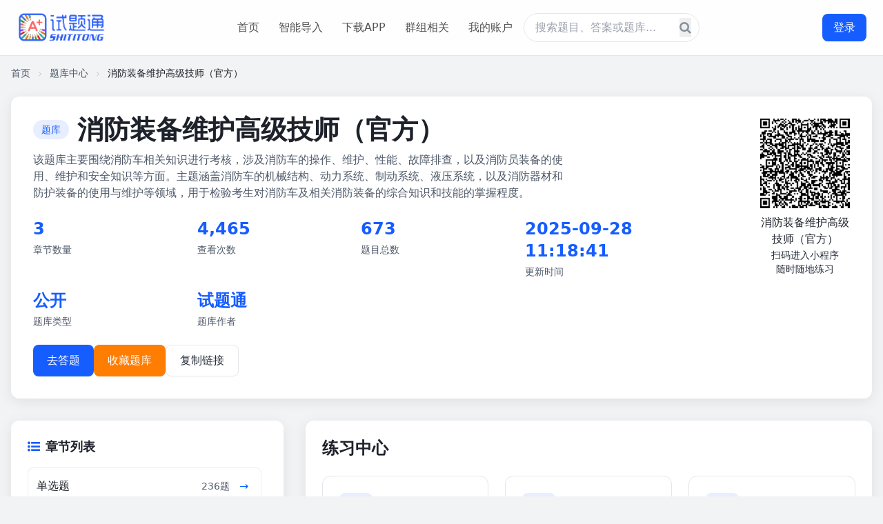

--- FILE ---
content_type: text/html;charset=UTF-8
request_url: https://www.shititong.cn/cha-kan/tikulist/CA2D5D363FB0000114B21B2019085FF0.html?type=guanwang
body_size: 14630
content:
<!DOCTYPE html>
<html lang="zh-CN">
	<head>
		<meta charset="UTF-8">
		<meta name="viewport" content="width=device-width, initial-scale=1.0">
		<title>消防装备维护高级技师（官方）-试题通</title>
		    <meta name="keywords" content="该题库主要围绕消防车相关知识进行考核，涉及消防车的操作、维护、性能、故障排查，以及消防员装备的使用、维护和安全知识等方面。主题涵盖消防车的机械结构、动力系统、制动系统、液压系统，以及消防器材和防护装备的使用与维护等领域，用于检验考生对消防车及相关消防装备的综合知识和技能的掌握程度。" />
		    <meta name="description" content="该题库主要围绕消防车相关知识进行考核，涉及消防车的操作、维护、性能、故障排查，以及消防员装备的使用、维护和安全知识等方面。主题涵盖消防车的机械结构、动力系统、制动系统、液压系统，以及消防器材和防护装备的使用与维护等领域，用于检验考生对消防车及相关消防装备的综合知识和技能的掌握程度。" />
		<link rel="icon" href="https://shititong.oss-cn-shenzhen.aliyuncs.com/guanwang/images/favicon.ico">
		<script src="https://www.shititong.cn/js/j3/stkdongtaicss.js"></script>
		<link rel="stylesheet" href="https://www.shititong.cn/css/c3/font-awesome.css" />
		<script src="https://www.shititong.cn/js/jquery-1.11.0.min.js"></script>
		<script src="https://www.shititong.cn/lib/layui-v2.5.5/layui.js" type="text/javascript" charset="utf-8"></script>
		<script>
			tailwind.config = {
				theme: {
					extend: {
						colors: {
							primary: '#165DFF',
							secondary: '#FF7D00',
							success: '#00B42A',
							warning: '#FF7D00',
							danger: '#F53F3F',
							gray: {
								100: '#F2F3F5',
								200: '#E5E6EB',
								300: '#C9CDD4',
								400: '#86909C',
								500: '#4E5969',
								600: '#272E3B',
								700: '#1D2129',
							}
						},
						fontFamily: {
							inter: ['Inter', 'system-ui', 'sans-serif'],
						},
					}
				}
			}
		</script>
		<style type="text/tailwindcss">
			@layer utilities {
				.content-auto {
					content-visibility: auto;
				}
				.card-shadow {
					box-shadow: 0 4px 20px rgba(0, 0, 0, 0.08);
				}
				.btn-hover {
					transition: all 0.3s ease;
				}
				.btn-hover:hover {
					transform: translateY(-2px);
				}
				.nav-active {
					border-left: 3px solid #165DFF;
					background-color: rgba(22, 93, 255, 0.05);
				}
			}
		</style>
		<style>
			body, html {
				width: 100%;
				overflow-x: hidden;
				position: relative;
			}
			.shoujixianshi{
				display: none;
			}
			.houxianshi{
				display: none;
			}
			.jibenshuju{
				width: calc(100% - 250px);
			}
			#quanping{
				display: block;
			}
			#quanping1{
				display: none;
			}
			.yaoxianshi{
				display: none;
			}
			.yaoxianshi1{
				display: none;
			}
			/* 手机 */
			@media only screen and (max-width: 650px) {
				.buxianshi{
					display: none !important;
				}
				.yaoxianshi{
					display: block;
				}
				.yaoxianshi1{
					display: flex;
				}
				.shoujixianshi{
					display: block;
					margin-bottom: 20px;
				}
				.jibenshuju{
					width: 100%;
				}
				#quanping{
					display: none;
				}
				#quanping1{
					display: block;
				}
				.sj-juzhong{
					text-align: center;
				}
			}
			
			.xsbufen {
				max-height: 320px;
				overflow: hidden;
			}

			.zhezhao {
				position: fixed;
				z-index: 99999998 !important;
				top: 0;
				background-color: rgb(0, 0, 0);
				opacity: 0.8;
				width: 100%;
				height: 100%;
				display: none;
			}

			.denglukuang2 {
				width: 860px;
				height: 480px;
				position: fixed;
				top: 30%;
				left: 45%;
				margin-left: -320px;
				margin-top: -130px;
				z-index: 99999999 !important;
				display: none;
			}

			.tikujieguo {
				cursor: pointer;
			}

			.tuichu {
				display: none;
			}

			.tcdl {
				display: none;
			}

			.tuichu1 {
				min-width: 250px;
				text-align: center;
				display: none;
				justify-content: center;
			}

			.tuichu1:hover {
				.tcdl {
					display: block !important;
				}

				.tuichu {
					display: none !important;
				}
			}

			/* 弹窗通用样式 */
			.modal {
				position: fixed;
				top: 0;
				left: 0;
				width: 100%;
				height: 100%;
				background-color: rgba(0, 0, 0, 0.5);
				display: none;
				justify-content: center;
				align-items: center;
				z-index: 100000000;
			}

			.modal-content {
				background-color: white;
				border-radius: 10px;
				width: 90%;
				max-width: 600px;
				max-height: 90vh;
				overflow-y: auto;
				padding: 15px;
				box-shadow: 0 5px 15px rgba(0, 0, 0, 0.2);
			}

			.modal-header {
				display: flex;
				justify-content: space-between;
				align-items: center;
				margin-bottom: 15px;
				padding-bottom: 10px;
				border-bottom: 1px solid #eee;
			}

			.modal-title {
				font-size: 16px;
				font-weight: bold;
				color: #333;
			}

			.close-modal {
				background: none;
				border: none;
				font-size: 24px;
				cursor: pointer;
				color: #999;
			}

			.close-modal:hover {
				color: #333;
			}

			.modal-footer {
				display: flex;
				justify-content: flex-end;
				gap: 8px;
				margin-top: 12px;
				padding-top: 10px;
				border-top: 1px solid #eee;
			}

			.modal-btn {
				padding: 6px 15px;
				border-radius: 4px;
				cursor: pointer;
				transition: all 0.3s ease;
				border: none;
				font-size: 13px;
			}

			.cancel-btn {
				background-color: #f5f5f5;
				color: #666;
			}

			.cancel-btn:hover {
				background-color: #eee;
			}

			.confirm-btn {
				background-color: #165DFF;
				color: white;
			}

			.confirm-btn:hover {
				background-color: #0E4CD1;
			}

			.modal-desc {
				color: #666;
				margin-bottom: 12px;
				line-height: 1.4;
				font-size: 13px;
			}

			/* 分段练习弹窗样式 */
			.section-list {
				margin-bottom: 25px;
			}

			.section-item {
				padding: 15px;
				border: 1px solid #eee;
				border-radius: 6px;
				margin-bottom: 10px;
				cursor: pointer;
				transition: all 0.3s ease;
			}

			.section-item:hover {
				border-color: #165DFF;
				background-color: rgba(22, 93, 255, 0.05);
			}

			.section-item.active {
				border-color: #165DFF;
				background-color: rgba(22, 93, 255, 0.05);
			}

			.section-info {
				display: flex;
				justify-content: space-between;
				align-items: center;
			}

			.section-range {
				font-weight: 600;
				color: #333;
			}

			.section-count {
				color: #666;
				font-size: 14px;
			}

			/* 章节练习弹窗样式 */
			.chapter-list {
				max-height: 400px;
				overflow-y: auto;
				margin-bottom: 20px;
			}

			.chapter-item {
				padding: 12px 15px;
				border: 1px solid #eee;
				border-radius: 6px;
				margin-bottom: 8px;
				cursor: pointer;
				transition: all 0.3s ease;
			}

			.chapter-item:hover {
				border-color: #165DFF;
				background-color: rgba(22, 93, 255, 0.05);
			}

			.chapter-item.active {
				border-color: #165DFF;
				background-color: rgba(22, 93, 255, 0.05);
			}

			.chapter-info {
				display: flex;
				justify-content: space-between;
				align-items: center;
			}

			.chapter-name {
				font-weight: 600;
				color: #333;
			}

			.chapter-questions {
				color: #666;
				font-size: 14px;
			}

			/* 组卷考试弹窗样式 */
			.paper-setting {
				margin-bottom: 20px;
			}
			
			.paper-setting1{
				margin-bottom: 20px;
				display: none;
			}

			.question-type {
				display: flex;
				justify-content: space-between;
				align-items: center;
				padding: 12px 0;
				border-bottom: 1px solid #eee;
			}

			.type-name {
				font-weight: 500;
				color: #333;
			}

			.type-info {
				display: flex;
				align-items: center;
				gap: 15px;
			}

			.type-count, .type-score {
				display: flex;
				align-items: center;
				gap: 5px;
			}

			.type-count input, .type-score input {
				width: 100px;
				padding: 5px 8px;
				border: 1px solid #ddd;
				border-radius: 4px;
				text-align: center;
			}

			.type-total {
				color: #666;
				font-size: 14px;
			}

			.paper-summary {
				display: flex;
				justify-content: space-between;
				padding: 15px;
				background-color: #f5f7fa;
				border-radius: 6px;
				margin-bottom: 15px;
			}

			.summary-item {
				text-align: center;
			}

			.summary-label {
				color: #666;
				font-size: 14px;
				margin-bottom: 5px;
			}

			.summary-value {
				font-weight: bold;
				color: #165DFF;
				font-size: 18px;
			}
			.shunxuxz{
				border-color: #165DFF;
				background-color: rgba(22, 93, 255, 0.05);
			}
			#qpdaotu{
				display: none;
				width: 100vw;
				height: 100vh;
				top:0px;
				left:0px;
				background: rgba(0,0,0,0.5);
				    position: fixed;
					z-index: 999;
			}
			/* 顶部导航搜索图标样式 */
						.header-search-icon {
							cursor: pointer;
							transition: all 0.2s ease;
						}
						
						.header-search-icon:hover {
							color: #165DFF;
							transform: scale(1.1);
						}
						.view-btn {
							/* width: 100%; */
							padding: 1rem 1.5rem;
							background-color: transparent;
							color: #0066FF;
							border: none;
							/* border-top: 1px dashed rgba(0, 102, 255, 0.1); */
							text-align: left;
							cursor: pointer;
							font-weight: 500;
							transition: all 0.2s ease;
							display: flex;
							align-items: center;
							gap: 0.5rem;
						}
						
						.view-btn:hover {
							/* background-color: rgba(0, 102, 255, 0.03); */
							color: #0052cc;
						}
						
						.view-btn::after {
							content: '→';
							/* margin-left: auto; */
							font-size: 1rem;
							transition: transform 0.2s ease;
						}
						
						.view-btn:hover::after {
							transform: translateX(3px);
						}
						#siweik1{
							display: block;
						}
						#siweik2{
							display: block;
						}
						#siweik3{
							display: flex;
						}
		</style>
	</head>
	<body class="font-inter bg-gray-100 text-gray-700 min-h-screen">
		<!-- 顶部导航栏 -->
		<header
			class="fixed top-0 left-0 right-0 z-50 bg-white/90 bg-blur border-b border-neutral-200 transition-all duration-300">
			<div class="container mx-auto px-4 md:px-6">
				<div class="flex items-center justify-between h-16 md:h-20">
					<!-- Logo -->
					<a href="https://www.shititong.cn" title="返回首页" class="flex items-center">
						<img style="width: 130px;height: 52px;"
							src="https://shititong.oss-cn-shenzhen.aliyuncs.com/stt/img/sttlogo-2.png" alt="试题通"
							class="h-13 w-auto">
					</a>

					<!-- 导航链接 - 桌面版 -->
					<nav class="hidden md:flex items-center space-x-1">
						<a href="https://www.shititong.cn" title="首页"
							class="px-3 py-2 text-neutral-600 hover:text-primary rounded-md transition-colors duration-200">首页</a>
						<a href="https://www.shititong.cn/page/gjydaoruw.html" title="智能导入"
							class="px-3 py-2 text-neutral-600 hover:text-primary rounded-md transition-colors duration-200">智能导入</a>
						<a href="https://www.shititong.cn/page/xiazai.html" title="下载APP"
							class="px-3 py-2 text-neutral-600 hover:text-primary rounded-md transition-colors duration-200">下载APP</a>
						<a href="https://www.qipeixing.cn/" title="群组相关" target="_blank"
							class="px-3 py-2 text-neutral-600 hover:text-primary rounded-md transition-colors duration-200">群组相关</a>
						<a href="https://www.shititong.cn/page/tikuwk.html" title="我的账户"
							class="px-3 py-2 text-neutral-600 hover:text-primary rounded-md transition-colors duration-200">我的账户</a>
					
						<!-- <div class="px-3 py-2 flex items-center">
							<a href="https://www.shititong.cn/page/tiku.html" title="题库搜索">
								<i class="fa fa-search text-lg text-neutral-600 header-search-icon" title="搜索"></i>
							</a>
						</div> -->
						<div class="hidden md:flex relative flex-1 max-w-xl mx-8">
							<a href="https://www.shititong.cn/page/tiku.html" target="_blank" title="题库搜索">
								<input type="text" placeholder="搜索题目、答案或题库..."
									class="w-full py-2 pl-4 pr-10 rounded-full border border-gray-200 focus:outline-none focus:ring-2 focus:ring-primary/30 focus:border-primary transition-custom">
								<button
									class="absolute right-3 top-1/2 transform -translate-y-1/2 text-gray-400 hover:text-primary transition-custom">
									<i class="fa fa-search text-lg"></i>
								</button>
							</a>
						</div>
					</nav>

					<!-- 登录按钮 -->
					<div class="hidden md:block">
						<div class="tuichu1">
							<div class="tuichu" style="display: flex;align-items: center;">
								<img style="width: 40px;height: 40px;" alt="头像" class="touxiang"><span class="thename">用户名</span><img style="margin-left: 5px;width: 20px; height: 20px;" class="huiyuan1" src="https://shititong.oss-cn-shenzhen.aliyuncs.com/guanwang/images/vipkaobei.png">
							</div>
							<button
								class="tcdl bg-primary hover:bg-primary/90 text-white px-4 py-2 rounded-lg transition-all duration-200 transform hover:scale-105">
								退出登录
							</button>
						</div>
						<button
							class="dl bg-primary hover:bg-primary/90 text-white px-4 py-2 rounded-lg transition-all duration-200 transform hover:scale-105">
							登录
						</button>
					</div>

					<!-- 移动端菜单按钮 -->
					<button class="md:hidden text-neutral-700 hover:text-primary">
						<i class="fa fa-bars text-xl"></i>
					</button>
				</div>
			</div>
		</header>

		
		<!-- 主内容区 -->
		<main class="container mx-auto px-4 pt-24 pb-16">
			<div class="themingcheng" style="display: none;">消防装备维护高级技师（官方）</div>
			<div class="tikuid" style="display: none;">CA2D5D363FB0000114B21B2019085FF0</div>
			<!-- 页面导航指示器 -->
			<div class="text-sm text-gray-500 mb-6">
				<a href="#" class="hover:text-primary">首页</a>
				<i class="fa fa-angle-right inline mx-2 text-gray-300 text-xs"></i>
				<a href="#" class="hover:text-primary">题库中心</a>
				<i class="fa fa-angle-right inline mx-2 text-gray-300 text-xs"></i>
				<span class="text-gray-700">消防装备维护高级技师（官方）</span>
			</div>

			<!-- 题库主页 -->
			<section id="home" class="mb-12">
				<!-- 题库信息卡片 -->
				<div class="bg-white rounded-xl card-shadow p-6 md:p-8 mb-8">
					<div class="flex flex-col md:flex-row md:items-start justify-between">
						<div class="mb-6 md:mb-0 md:mr-8 jibenshuju">
							<div class="flex items-center mb-4">
								<span style="text-align: center;"
									class="bg-primary/10 text-primary text-sm font-medium px-3 py-1 rounded-full mr-3">题库</span>
								<h1 style="max-width: calc(100% - 70px);" class="text-2xl md:text-[clamp(1.5rem,3vw,2.5rem)] font-bold text-gray-700 tikuname">消防装备维护高级技师（官方）</h1>
							</div>
								<p class="text-gray-500 mb-6 max-w-3xl">
									该题库主要围绕消防车相关知识进行考核，涉及消防车的操作、维护、性能、故障排查，以及消防员装备的使用、维护和安全知识等方面。主题涵盖消防车的机械结构、动力系统、制动系统、液压系统，以及消防器材和防护装备的使用与维护等领域，用于检验考生对消防车及相关消防装备的综合知识和技能的掌握程度。
								</p>
							<div class="grid grid-cols-2 sm:grid-cols-4 gap-4 mb-6">
								<div>
									<div id="zjnum" class="text-2xl font-bold text-primary mb-1">3</div>
									<div class="text-sm text-gray-500">章节数量</div>
								</div>
								<div>
									<div id="chakannum" class="text-2xl font-bold text-primary mb-1">4,465</div>
									<div class="text-sm text-gray-500">查看次数</div>
								</div>
								<div>
									<div id="zongtinum" class="text-2xl font-bold text-primary mb-1">673</div>
									<div class="text-sm text-gray-500">题目总数</div>
								</div>
								<div class="buxianshi">
									<div class="text-2xl font-bold text-primary mb-1">2025-09-28 11:18:41</div>
									<div class="text-sm text-gray-500">更新时间</div>
								</div>
								<div>
									<div id="tkleixing" class="text-2xl font-bold text-primary mb-1">公开</div>
									<div class="text-sm text-gray-500">题库类型</div>
								</div>
								<div>
										<div class="text-2xl font-bold text-primary mb-1">试题通</div>
									<div class="text-sm text-gray-500">题库作者</div>
								</div>
							</div>

							<!-- 功能区按钮 -->
							<div class="flex flex-wrap gap-3">
								<button class="buxianshi qudati bg-primary text-white px-5 py-2.5 rounded-lg font-medium flex items-center btn-hover">
									去答题
								</button>
								<button class="buxianshi qushoucang bg-secondary text-white px-5 py-2.5 rounded-lg font-medium flex items-center btn-hover">收藏题库</button>
								<button class="buxianshi fuzhilj bg-white border border-gray-200 text-gray-600 px-5 py-2.5 rounded-lg font-medium flex items-center hover:border-primary hover:text-primary transition-colors btn-hover">
									复制链接
								</button>
							</div>
						</div>

						<!-- 小程序二维码 -->
						<div style="display: flex;align-items: center;">
							<div class="mx-auto md:mx-0">
								<div class="bg-white p-3 rounded text-center" style="width: 130px;padding: 0px;">
									<div id="qrcode3" style="width: 130px;min-height: 130px;margin-left: calc(50% - 65px);">
									</div>
								</div>
								<div class="houxianshi">
									<img id="thejiantu" style="width: 130px;min-height: 130px;" src="" alt="图标"/>
								</div>
								<p class="text-sm text-gray-600 text-center buxianshi">
									扫码进入小程序<br>随时随地练习
								</p>
							</div>
							<div class="yaoxianshi1" style="flex-direction: column;align-items: stretch;">
								<a href="https://shititongcloud-3gu67ykg6c35828f-1316854568.tcloudbaseapp.com/jump-mp.html?sign=11edf764b5ab0db6dd2111799821b2dd&t=1680071596" target="_self">
									<button style="margin-bottom: 30px;" class="bg-primary text-white px-5 py-2.5 rounded-lg font-medium flex items-center btn-hover">
										微信小程序答题
									</button>
								</a>
								<button style="display: flex;justify-content: center;" class="fuzhilj bg-white border border-gray-200 text-gray-600 px-5 py-2.5 rounded-lg font-medium flex items-center hover:border-primary hover:text-primary transition-colors btn-hover">
									复制链接
								</button>
							</div>
						</div>
					</div>
				</div>
				<div class="shoujixianshi">
					<div class="quxiazai" style="width: 100%;bottom: 0px;">
						<img style="width: 100%;" src="https://shititong.oss-cn-shenzhen.aliyuncs.com/wen/images/guanggao.png" alt="试题通">
					</div>
				</div>
				<!-- 章节列表和题目预览 -->
				<div id="zhangjiequyu" class="grid grid-cols-1 lg:grid-cols-3 gap-8">
					<!-- 章节列表 -->
					<div class="lg:col-span-1">
						<div class="bg-white rounded-xl card-shadow p-6 mb-6">
							<h3 class="text-lg font-bold text-gray-700 mb-4 flex items-center">
								<i class="fa fa-list-ul text-primary mr-2"></i>章节列表
							</h3>

							<div class="space-y-1 max-h-[500px] overflow-y-auto pr-2">
								<!-- 章节项 -->
									<div class="p-3 rounded-lg hover:bg-gray-50 cursor-pointer transition-colors chapter-item">
										<div class="flex justify-between items-center">
											<div class="flex items-center">
												<span class="font-medium">单选题</span>
											</div>
											<div class="flex items-center">
												<span style="margin-right: 8px;min-width: 70px;text-align: right;" class="text-sm text-gray-500">236题</span>
												<button zjid="CA2D5D363FB00001ED2189D41AA0DC80" style="padding: 2px 6px;" class="view-btn"></button>
											</div>
										</div>
									</div>
									<div class="p-3 rounded-lg hover:bg-gray-50 cursor-pointer transition-colors chapter-item">
										<div class="flex justify-between items-center">
											<div class="flex items-center">
												<span class="font-medium">多选题</span>
											</div>
											<div class="flex items-center">
												<span style="margin-right: 8px;min-width: 70px;text-align: right;" class="text-sm text-gray-500">84题</span>
												<button zjid="CB1954B2F3400001449215401C609530" style="padding: 2px 6px;" class="view-btn"></button>
											</div>
										</div>
									</div>
									<div class="p-3 rounded-lg hover:bg-gray-50 cursor-pointer transition-colors chapter-item">
										<div class="flex justify-between items-center">
											<div class="flex items-center">
												<span class="font-medium">判断题</span>
											</div>
											<div class="flex items-center">
												<span style="margin-right: 8px;min-width: 70px;text-align: right;" class="text-sm text-gray-500">353题</span>
												<button zjid="CA2D5D3BD2800001D7B9F348934FDF10" style="padding: 2px 6px;" class="view-btn"></button>
											</div>
										</div>
									</div>
							</div>
								<h3 id="siweik1" class="text-lg font-bold text-gray-700 mb-4 flex items-center" style="margin-top: 30px;">
									<i class="fa fa-list-ul text-primary mr-2"></i>思维导图
								</h3>
								<div id="siweik2" style="border: 1px solid rgb(238, 238, 238);border-radius: 8px;" class="space-y-1 max-h-[500px] overflow-y-auto pr-2">
									<iframe id="theqt" style="width: 100%;min-height: 250px;" src="https://www.shititong.cn/cha-kan/siweisl/CA2D5D363FB0000114B21B2019085FF0.html" frameborder="0"></iframe>
								</div>
								<div id="siweik3" style="justify-content: center;margin: 5px;">
									<button id="quanping" class="bg-primary text-white px-5 py-2.5 rounded-lg font-medium flex items-center btn-hover">
										全屏显示
									</button>
									<button id="quanping1" class="bg-primary text-white px-5 py-2.5 rounded-lg font-medium flex items-center btn-hover">
										全屏显示
									</button>
								</div>
							<h3 class="flex items-center font-semibold text-lg mb-5" style="margin-top: 30px;">
								<i class="fa fa-certificate text-primary mr-2"></i>
								相似题库
							</h3>
							<div id="rementikuk" class="space-y-4">
								
							</div>
						</div>
						<div style="margin-top: 15px;" class="bg-white rounded-xl card-shadow p-6 mb-6 buxianshi">
							<a  href="https://www.shititong.cn/page/tiku.html">
								<img src="https://shititong.oss-cn-shenzhen.aliyuncs.com/25gw/ad/25_ad_xz.jpg" alt="搜索题库" />
							</a>
						</div>
					</div>

					<!-- 题目预览 -->
					<div class="lg:col-span-2">
						<div class="bg-white rounded-xl card-shadow p-6">
							<h2 class="text-2xl font-bold text-gray-700 mb-6 buxianshi">练习中心</h2>

							<div class="grid grid-cols-1 md:grid-cols-2 lg:grid-cols-3 gap-6 mb-8 buxianshi">
								<!-- 练习模式卡片 -->
								<div id="sequence-practice-card"
									class="border border-gray-200 rounded-xl p-6 hover:border-primary/50 hover:shadow-lg transition-all cursor-pointer">
									<div style="display: flex;align-items: center;">
										<div style="margin-right: 8px;" class="w-12 h-12 bg-primary/10 rounded-lg flex items-center justify-center mb-4">
											<i class="fa fa-list-ol text-primary text-xl"></i>
										</div>
										<h3 class="text-lg font-bold text-gray-700 mb-2">顺序练习</h3>
									</div>
									<p class="text-gray-500 text-sm mb-4">按照章节顺序依次练习所有题目，适合系统学习</p>
								</div>

								<div id="paper-exam-card"
									class="border border-gray-200 rounded-xl p-6 hover:border-primary/50 hover:shadow-lg transition-all cursor-pointer">
									<div style="display: flex;align-items: center;">
										<div style="margin-right: 8px;" class="w-12 h-12 bg-primary/10 rounded-lg flex items-center justify-center mb-4">
											<i class="fa fa-random text-primary text-xl"></i>
										</div>
										<h3 class="text-lg font-bold text-gray-700 mb-2">组卷考试</h3>
									</div>

									<p class="text-gray-500 text-sm mb-4">随机抽取题目进行练习，适合巩固知识和检验学习效果</p>
								</div>

								<div id="qucuoti" class="border border-gray-200 rounded-xl p-6 hover:border-primary/50 hover:shadow-lg transition-all cursor-pointer">
									<div style="display: flex;align-items: center;">
										<div style="margin-right: 8px;" class="w-12 h-12 bg-primary/10 rounded-lg flex items-center justify-center mb-4">
											<i class="fa fa-exclamation-circle text-primary text-xl"></i>
										</div>
										<h3 class="text-lg font-bold text-gray-700 mb-2">错题重做</h3>
									</div>

									<p class="text-gray-500 text-sm mb-4">针对做错的题目进行重点练习，强化薄弱环节</p>
								</div>

								<div id="chapter-practice-card"
									class="border border-gray-200 rounded-xl p-6 hover:border-primary/50 hover:shadow-lg transition-all cursor-pointer">
									<div style="display: flex;align-items: center;">
										<div style="margin-right: 8px;" class="w-12 h-12 bg-primary/10 rounded-lg flex items-center justify-center mb-4">
											<i class="fa fa-book text-primary text-xl"></i>
										</div>
										<h3 class="text-lg font-bold text-gray-700 mb-2">章节练习</h3>
									</div>

									<p class="text-gray-500 text-sm mb-4">选择特定章节进行练习，针对性提升某一知识点</p>
								</div>

								<div id="qushoucang" class="border border-gray-200 rounded-xl p-6 hover:border-primary/50 hover:shadow-lg transition-all cursor-pointer">
									<div style="display: flex;align-items: center;">
										<div style="margin-right: 8px;" class="w-12 h-12 bg-primary/10 rounded-lg flex items-center justify-center mb-4">
											<i class="fa fa-star-o text-primary text-xl"></i>
										</div>
										<h3 class="text-lg font-bold text-gray-700 mb-2">收藏题目</h3>
									</div>

									<p class="text-gray-500 text-sm mb-4">集中练习收藏的重点题目，加深理解和记忆</p>
								</div>

								<div id="ksjl"
									class="border border-gray-200 rounded-xl p-6 hover:border-primary/50 hover:shadow-lg transition-all cursor-pointer">
									<div style="display: flex;align-items: center;">
										<div style="margin-right: 8px;" class="w-12 h-12 bg-primary/10 rounded-lg flex items-center justify-center mb-4">
											<i class="fa fa-line-chart text-primary text-xl"></i>
										</div>
										<h3 class="text-lg font-bold text-gray-700 mb-2">考试记录</h3>
									</div>

									<p class="text-gray-500 text-sm mb-4">按题型或难度进行专项练习，突破学习瓶颈</p>
								</div>
								
								<div id="tixinglianxibtn"
									class="border border-gray-200 rounded-xl p-6 hover:border-primary/50 hover:shadow-lg transition-all cursor-pointer">
									<div style="display: flex;align-items: center;">
										<div style="margin-right: 8px;" class="w-12 h-12 bg-primary/10 rounded-lg flex items-center justify-center mb-4">
											<i class="fa fa-list-ol text-primary text-xl"></i>
										</div>
										<h3 class="text-lg font-bold text-gray-700 mb-2">题型练习</h3>
									</div>
									<p class="text-gray-500 text-sm mb-4">按照章节题型获取题目练习，适合系统学习</p>
								</div>
								
								<div id="xiaolianxibtn"
									class="border border-gray-200 rounded-xl p-6 hover:border-primary/50 hover:shadow-lg transition-all cursor-pointer">
									<div style="display: flex;align-items: center;">
										<div style="margin-right: 8px;" class="w-12 h-12 bg-primary/10 rounded-lg flex items-center justify-center mb-4">
											<i class="fa fa-list-ol text-primary text-xl"></i>
										</div>
										<h3 class="text-lg font-bold text-gray-700 mb-2">小练习</h3>
									</div>
									<p class="text-gray-500 text-sm mb-4">随机抽取题目练习</p>
								</div>
								
								<div id="gaopinbtn"
									class="border border-gray-200 rounded-xl p-6 hover:border-primary/50 hover:shadow-lg transition-all cursor-pointer">
									<div style="display: flex;align-items: center;">
										<div style="margin-right: 8px;" class="w-12 h-12 bg-primary/10 rounded-lg flex items-center justify-center mb-4">
											<i class="fa fa-list-ol text-primary text-xl"></i>
										</div>
										<h3 class="text-lg font-bold text-gray-700 mb-2">高频错题</h3>
									</div>
									<p class="text-gray-500 text-sm mb-4">按题目做错次数，加深记忆</p>
								</div>
							</div>
							<h3 class="text-lg font-bold text-gray-700 mb-4 flex items-center">
								<i class="fa fa-question-circle text-primary mr-2"></i>题目预览
							</h3>

							<div class="space-y-6 overflow-y-auto pr-2">
									<div class="p-4 border border-gray-100 rounded-lg hover:border-primary/30 transition-colors">
										<div class="flex items-start mb-3">
											<span class="bg-primary/10 text-primary text-xs font-medium px-2 py-1 rounded mr-2 mt-0.5">多选题</span>
											<p style="width: calc(100% - 60px);" class="font-medium">在对消防梯规格尺寸、质量参数验收时,使用标准量具对( )进行测量,与检验报告中的参数对照标准不应有明显差异.( )</p>
										</div>
										<div class="ml-8 space-y-2">
												<div class="flex items-center p-2 rounded hover:bg-gray-50 cursor-pointer">
													<div class="w-6 h-6 rounded-full border border-gray-300 flex items-center justify-center mr-3">A</div>
													<span> 整梯质量</span>
												</div>
												<div class="flex items-center p-2 rounded hover:bg-gray-50 cursor-pointer">
													<div class="w-6 h-6 rounded-full border border-gray-300 flex items-center justify-center mr-3">B</div>
													<span> 长度</span>
												</div>
												<div class="flex items-center p-2 rounded hover:bg-gray-50 cursor-pointer">
													<div class="w-6 h-6 rounded-full border border-gray-300 flex items-center justify-center mr-3">C</div>
													<span> 梯宽</span>
												</div>
												<div class="flex items-center p-2 rounded hover:bg-gray-50 cursor-pointer">
													<div class="w-6 h-6 rounded-full border border-gray-300 flex items-center justify-center mr-3">D</div>
													<span> 梯蹬间距</span>
												</div>
										</div>
										<div class="mt-3 flex justify-end">
											<div style="display: none;">
												https://www.shititong.cn/cha-kan/shiti/0003726e-53bf-d69f-c010-042e94a92300.html
											</div>
											<button theid=0003726e-53bf-d69f-c010-042e94a92300 class="tzlingyiti text-primary text-sm hover:text-primary/80 transition-colors">查看答案 <i class="fa fa-angle-right ml-1"></i></button>
										</div>
									</div>
									<div class="p-4 border border-gray-100 rounded-lg hover:border-primary/30 transition-colors">
										<div class="flex items-start mb-3">
											<span class="bg-primary/10 text-primary text-xs font-medium px-2 py-1 rounded mr-2 mt-0.5">多选题</span>
											<p style="width: calc(100% - 60px);" class="font-medium">以下可用于消防泵出水口压力的单位有( ).( )</p>
										</div>
										<div class="ml-8 space-y-2">
												<div class="flex items-center p-2 rounded hover:bg-gray-50 cursor-pointer">
													<div class="w-6 h-6 rounded-full border border-gray-300 flex items-center justify-center mr-3">A</div>
													<span> 巴(bar)</span>
												</div>
												<div class="flex items-center p-2 rounded hover:bg-gray-50 cursor-pointer">
													<div class="w-6 h-6 rounded-full border border-gray-300 flex items-center justify-center mr-3">B</div>
													<span> 马力</span>
												</div>
												<div class="flex items-center p-2 rounded hover:bg-gray-50 cursor-pointer">
													<div class="w-6 h-6 rounded-full border border-gray-300 flex items-center justify-center mr-3">C</div>
													<span> 兆帕(MPa)</span>
												</div>
												<div class="flex items-center p-2 rounded hover:bg-gray-50 cursor-pointer">
													<div class="w-6 h-6 rounded-full border border-gray-300 flex items-center justify-center mr-3">D</div>
													<span> 米水柱</span>
												</div>
										</div>
										<div class="mt-3 flex justify-end">
											<div style="display: none;">
												https://www.shititong.cn/cha-kan/shiti/0003726e-53bf-efdc-c010-042e94a92300.html
											</div>
											<button theid=0003726e-53bf-efdc-c010-042e94a92300 class="tzlingyiti text-primary text-sm hover:text-primary/80 transition-colors">查看答案 <i class="fa fa-angle-right ml-1"></i></button>
										</div>
									</div>
									<div class="p-4 border border-gray-100 rounded-lg hover:border-primary/30 transition-colors">
										<div class="flex items-start mb-3">
											<span class="bg-primary/10 text-primary text-xs font-medium px-2 py-1 rounded mr-2 mt-0.5">多选题</span>
											<p style="width: calc(100% - 60px);" class="font-medium">《中华人民共和国消防法》规定,任何单位、个人不得().()</p>
										</div>
										<div class="ml-8 space-y-2">
												<div class="flex items-center p-2 rounded hover:bg-gray-50 cursor-pointer">
													<div class="w-6 h-6 rounded-full border border-gray-300 flex items-center justify-center mr-3">A</div>
													<span> 占用、堵塞、封闭疏散通道、安全出口、消防车通道</span>
												</div>
												<div class="flex items-center p-2 rounded hover:bg-gray-50 cursor-pointer">
													<div class="w-6 h-6 rounded-full border border-gray-300 flex items-center justify-center mr-3">B</div>
													<span> 埋压、圈占、遮挡消火栓或者占用防火间距</span>
												</div>
												<div class="flex items-center p-2 rounded hover:bg-gray-50 cursor-pointer">
													<div class="w-6 h-6 rounded-full border border-gray-300 flex items-center justify-center mr-3">C</div>
													<span> 阻拦报警</span>
												</div>
												<div class="flex items-center p-2 rounded hover:bg-gray-50 cursor-pointer">
													<div class="w-6 h-6 rounded-full border border-gray-300 flex items-center justify-center mr-3">D</div>
													<span> 损坏、挪用或者擅自拆除、停用消防设施、器材</span>
												</div>
										</div>
										<div class="mt-3 flex justify-end">
											<div style="display: none;">
												https://www.shititong.cn/cha-kan/shiti/0003726e-53bf-f374-c010-042e94a92300.html
											</div>
											<button theid=0003726e-53bf-f374-c010-042e94a92300 class="tzlingyiti text-primary text-sm hover:text-primary/80 transition-colors">查看答案 <i class="fa fa-angle-right ml-1"></i></button>
										</div>
									</div>
									<div class="p-4 border border-gray-100 rounded-lg hover:border-primary/30 transition-colors">
										<div class="flex items-start mb-3">
											<span class="bg-primary/10 text-primary text-xs font-medium px-2 py-1 rounded mr-2 mt-0.5">多选题</span>
											<p style="width: calc(100% - 60px);" class="font-medium">举高消防车使用前应( ).( )</p>
										</div>
										<div class="ml-8 space-y-2">
												<div class="flex items-center p-2 rounded hover:bg-gray-50 cursor-pointer">
													<div class="w-6 h-6 rounded-full border border-gray-300 flex items-center justify-center mr-3">A</div>
													<span> 检查燃料的储备</span>
												</div>
												<div class="flex items-center p-2 rounded hover:bg-gray-50 cursor-pointer">
													<div class="w-6 h-6 rounded-full border border-gray-300 flex items-center justify-center mr-3">B</div>
													<span> 在车辆行驶起动前,还须检查各支腿及臂架是否全部收回锁定或卡牢,检查取力器是否脱离</span>
												</div>
												<div class="flex items-center p-2 rounded hover:bg-gray-50 cursor-pointer">
													<div class="w-6 h-6 rounded-full border border-gray-300 flex items-center justify-center mr-3">C</div>
													<span> 检查蓄电池电量是否充足</span>
												</div>
												<div class="flex items-center p-2 rounded hover:bg-gray-50 cursor-pointer">
													<div class="w-6 h-6 rounded-full border border-gray-300 flex items-center justify-center mr-3">D</div>
													<span> 检查轮胎压力</span>
												</div>
										</div>
										<div class="mt-3 flex justify-end">
											<div style="display: none;">
												https://www.shititong.cn/cha-kan/shiti/0003726e-53bf-f69e-c010-042e94a92300.html
											</div>
											<button theid=0003726e-53bf-f69e-c010-042e94a92300 class="tzlingyiti text-primary text-sm hover:text-primary/80 transition-colors">查看答案 <i class="fa fa-angle-right ml-1"></i></button>
										</div>
									</div>
									<div class="p-4 border border-gray-100 rounded-lg hover:border-primary/30 transition-colors">
										<div class="flex items-start mb-3">
											<span class="bg-primary/10 text-primary text-xs font-medium px-2 py-1 rounded mr-2 mt-0.5">多选题</span>
											<p style="width: calc(100% - 60px);" class="font-medium">下列对于移动式排烟机外观设计的要求正确的是( ).</p>
										</div>
										<div class="ml-8 space-y-2">
												<div class="flex items-center p-2 rounded hover:bg-gray-50 cursor-pointer">
													<div class="w-6 h-6 rounded-full border border-gray-300 flex items-center justify-center mr-3">A</div>
													<span> 排烟机表面应平整光滑,无刮伤</span>
												</div>
												<div class="flex items-center p-2 rounded hover:bg-gray-50 cursor-pointer">
													<div class="w-6 h-6 rounded-full border border-gray-300 flex items-center justify-center mr-3">B</div>
													<span> 排烟机的黑色金属紧固件无需防腐处理</span>
												</div>
												<div class="flex items-center p-2 rounded hover:bg-gray-50 cursor-pointer">
													<div class="w-6 h-6 rounded-full border border-gray-300 flex items-center justify-center mr-3">C</div>
													<span> 排烟机的联接件、紧固件应装配牢固,各种管路应可靠固定</span>
												</div>
												<div class="flex items-center p-2 rounded hover:bg-gray-50 cursor-pointer">
													<div class="w-6 h-6 rounded-full border border-gray-300 flex items-center justify-center mr-3">D</div>
													<span> 排烟机所有铸件外表面应无砂眼、疏松、裂纹、结疤等缺陷</span>
												</div>
										</div>
										<div class="mt-3 flex justify-end">
											<div style="display: none;">
												https://www.shititong.cn/cha-kan/shiti/0003726e-53bf-f964-c010-042e94a92300.html
											</div>
											<button theid=0003726e-53bf-f964-c010-042e94a92300 class="tzlingyiti text-primary text-sm hover:text-primary/80 transition-colors">查看答案 <i class="fa fa-angle-right ml-1"></i></button>
										</div>
									</div>
									<div class="p-4 border border-gray-100 rounded-lg hover:border-primary/30 transition-colors">
										<div class="flex items-start mb-3">
											<span class="bg-primary/10 text-primary text-xs font-medium px-2 py-1 rounded mr-2 mt-0.5">多选题</span>
											<p style="width: calc(100% - 60px);" class="font-medium">泡沫枪(炮)是扑救可燃液体火灾最常用的灭火剂喷射器具,主要包括( )等.( )</p>
										</div>
										<div class="ml-8 space-y-2">
												<div class="flex items-center p-2 rounded hover:bg-gray-50 cursor-pointer">
													<div class="w-6 h-6 rounded-full border border-gray-300 flex items-center justify-center mr-3">A</div>
													<span> 空气泡沫管枪</span>
												</div>
												<div class="flex items-center p-2 rounded hover:bg-gray-50 cursor-pointer">
													<div class="w-6 h-6 rounded-full border border-gray-300 flex items-center justify-center mr-3">B</div>
													<span> 泡沫产生器</span>
												</div>
												<div class="flex items-center p-2 rounded hover:bg-gray-50 cursor-pointer">
													<div class="w-6 h-6 rounded-full border border-gray-300 flex items-center justify-center mr-3">C</div>
													<span> 泡沫炮</span>
												</div>
												<div class="flex items-center p-2 rounded hover:bg-gray-50 cursor-pointer">
													<div class="w-6 h-6 rounded-full border border-gray-300 flex items-center justify-center mr-3">D</div>
													<span> 泡沫钩枪</span>
												</div>
										</div>
										<div class="mt-3 flex justify-end">
											<div style="display: none;">
												https://www.shititong.cn/cha-kan/shiti/0003726e-53bf-fbf8-c010-042e94a92300.html
											</div>
											<button theid=0003726e-53bf-fbf8-c010-042e94a92300 class="tzlingyiti text-primary text-sm hover:text-primary/80 transition-colors">查看答案 <i class="fa fa-angle-right ml-1"></i></button>
										</div>
									</div>
									<div class="p-4 border border-gray-100 rounded-lg hover:border-primary/30 transition-colors">
										<div class="flex items-start mb-3">
											<span class="bg-primary/10 text-primary text-xs font-medium px-2 py-1 rounded mr-2 mt-0.5">多选题</span>
											<p style="width: calc(100% - 60px);" class="font-medium">凿岩机的火花塞有( )情况时应取下火花塞进行检修和换新.( )</p>
										</div>
										<div class="ml-8 space-y-2">
												<div class="flex items-center p-2 rounded hover:bg-gray-50 cursor-pointer">
													<div class="w-6 h-6 rounded-full border border-gray-300 flex items-center justify-center mr-3">A</div>
													<span> 电极间隙不正确</span>
												</div>
												<div class="flex items-center p-2 rounded hover:bg-gray-50 cursor-pointer">
													<div class="w-6 h-6 rounded-full border border-gray-300 flex items-center justify-center mr-3">B</div>
													<span> 油污</span>
												</div>
												<div class="flex items-center p-2 rounded hover:bg-gray-50 cursor-pointer">
													<div class="w-6 h-6 rounded-full border border-gray-300 flex items-center justify-center mr-3">C</div>
													<span> 积碳</span>
												</div>
												<div class="flex items-center p-2 rounded hover:bg-gray-50 cursor-pointer">
													<div class="w-6 h-6 rounded-full border border-gray-300 flex items-center justify-center mr-3">D</div>
													<span> 火花塞芯子松动</span>
												</div>
										</div>
										<div class="mt-3 flex justify-end">
											<div style="display: none;">
												https://www.shititong.cn/cha-kan/shiti/0003726e-53bf-fe50-c010-042e94a92300.html
											</div>
											<button theid=0003726e-53bf-fe50-c010-042e94a92300 class="tzlingyiti text-primary text-sm hover:text-primary/80 transition-colors">查看答案 <i class="fa fa-angle-right ml-1"></i></button>
										</div>
									</div>
									<div class="p-4 border border-gray-100 rounded-lg hover:border-primary/30 transition-colors">
										<div class="flex items-start mb-3">
											<span class="bg-primary/10 text-primary text-xs font-medium px-2 py-1 rounded mr-2 mt-0.5">多选题</span>
											<p style="width: calc(100% - 60px);" class="font-medium">有毒气体检测仪维护保养方法有.( )</p>
										</div>
										<div class="ml-8 space-y-2">
												<div class="flex items-center p-2 rounded hover:bg-gray-50 cursor-pointer">
													<div class="w-6 h-6 rounded-full border border-gray-300 flex items-center justify-center mr-3">A</div>
													<span> 保持清洁</span>
												</div>
												<div class="flex items-center p-2 rounded hover:bg-gray-50 cursor-pointer">
													<div class="w-6 h-6 rounded-full border border-gray-300 flex items-center justify-center mr-3">B</div>
													<span> 避免存放于高温、潮湿环境</span>
												</div>
												<div class="flex items-center p-2 rounded hover:bg-gray-50 cursor-pointer">
													<div class="w-6 h-6 rounded-full border border-gray-300 flex items-center justify-center mr-3">C</div>
													<span> 每五年更换一次探头</span>
												</div>
												<div class="flex items-center p-2 rounded hover:bg-gray-50 cursor-pointer">
													<div class="w-6 h-6 rounded-full border border-gray-300 flex items-center justify-center mr-3">D</div>
													<span> 定时进行开机自检</span>
												</div>
										</div>
										<div class="mt-3 flex justify-end">
											<div style="display: none;">
												https://www.shititong.cn/cha-kan/shiti/0003726e-53c0-009e-c010-042e94a92300.html
											</div>
											<button theid=0003726e-53c0-009e-c010-042e94a92300 class="tzlingyiti text-primary text-sm hover:text-primary/80 transition-colors">查看答案 <i class="fa fa-angle-right ml-1"></i></button>
										</div>
									</div>
									<div class="p-4 border border-gray-100 rounded-lg hover:border-primary/30 transition-colors">
										<div class="flex items-start mb-3">
											<span class="bg-primary/10 text-primary text-xs font-medium px-2 py-1 rounded mr-2 mt-0.5">多选题</span>
											<p style="width: calc(100% - 60px);" class="font-medium">消防车底盘上标有 4×2,表示( ).( )</p>
										</div>
										<div class="ml-8 space-y-2">
												<div class="flex items-center p-2 rounded hover:bg-gray-50 cursor-pointer">
													<div class="w-6 h-6 rounded-full border border-gray-300 flex items-center justify-center mr-3">A</div>
													<span> 驱动轮总数 2</span>
												</div>
												<div class="flex items-center p-2 rounded hover:bg-gray-50 cursor-pointer">
													<div class="w-6 h-6 rounded-full border border-gray-300 flex items-center justify-center mr-3">B</div>
													<span> 总轮数 6</span>
												</div>
												<div class="flex items-center p-2 rounded hover:bg-gray-50 cursor-pointer">
													<div class="w-6 h-6 rounded-full border border-gray-300 flex items-center justify-center mr-3">C</div>
													<span> 总轴数 4</span>
												</div>
												<div class="flex items-center p-2 rounded hover:bg-gray-50 cursor-pointer">
													<div class="w-6 h-6 rounded-full border border-gray-300 flex items-center justify-center mr-3">D</div>
													<span> 驱动轴数1</span>
												</div>
										</div>
										<div class="mt-3 flex justify-end">
											<div style="display: none;">
												https://www.shititong.cn/cha-kan/shiti/0003726e-53c0-033c-c010-042e94a92300.html
											</div>
											<button theid=0003726e-53c0-033c-c010-042e94a92300 class="tzlingyiti text-primary text-sm hover:text-primary/80 transition-colors">查看答案 <i class="fa fa-angle-right ml-1"></i></button>
										</div>
									</div>
									<div class="p-4 border border-gray-100 rounded-lg hover:border-primary/30 transition-colors">
										<div class="flex items-start mb-3">
											<span class="bg-primary/10 text-primary text-xs font-medium px-2 py-1 rounded mr-2 mt-0.5">多选题</span>
											<p style="width: calc(100% - 60px);" class="font-medium">举高消防车支腿液压锁失效的原因有().()</p>
										</div>
										<div class="ml-8 space-y-2">
												<div class="flex items-center p-2 rounded hover:bg-gray-50 cursor-pointer">
													<div class="w-6 h-6 rounded-full border border-gray-300 flex items-center justify-center mr-3">A</div>
													<span> 液压锁单向阀密封不良</span>
												</div>
												<div class="flex items-center p-2 rounded hover:bg-gray-50 cursor-pointer">
													<div class="w-6 h-6 rounded-full border border-gray-300 flex items-center justify-center mr-3">B</div>
													<span> 支腿油缸活塞的密封不良</span>
												</div>
												<div class="flex items-center p-2 rounded hover:bg-gray-50 cursor-pointer">
													<div class="w-6 h-6 rounded-full border border-gray-300 flex items-center justify-center mr-3">C</div>
													<span> 液压系统的压力过大</span>
												</div>
												<div class="flex items-center p-2 rounded hover:bg-gray-50 cursor-pointer">
													<div class="w-6 h-6 rounded-full border border-gray-300 flex items-center justify-center mr-3">D</div>
													<span> 液压锁弹簧失效</span>
												</div>
												<div class="flex items-center p-2 rounded hover:bg-gray-50 cursor-pointer">
													<div class="w-6 h-6 rounded-full border border-gray-300 flex items-center justify-center mr-3">E</div>
													<span> 液压锁导引活塞卡滞</span>
												</div>
										</div>
										<div class="mt-3 flex justify-end">
											<div style="display: none;">
												https://www.shititong.cn/cha-kan/shiti/0003726e-53c0-05b2-c010-042e94a92300.html
											</div>
											<button theid=0003726e-53c0-05b2-c010-042e94a92300 class="tzlingyiti text-primary text-sm hover:text-primary/80 transition-colors">查看答案 <i class="fa fa-angle-right ml-1"></i></button>
										</div>
									</div>
							</div>
						</div>
						<div style="margin-top: 15px;" class="bg-white rounded-xl card-shadow p-6 mb-6 yaoxianshi">
							<a  href="https://www.shititong.cn/page/tiku.html">
								<img src="https://shititong.oss-cn-shenzhen.aliyuncs.com/25gw/ad/25_ad_xz.jpg" alt="搜索题库" />
							</a>
						</div>
					</div>
				</div>
			</section>
		</main>

		<!-- 页脚 -->
		<footer class="bg-white border-t border-neutral-200">
			<div class="container mx-auto px-4 py-10">
				<div class="grid grid-cols-1 md:grid-cols-3 gap-8">
					<!-- 左侧：公众号和导航 -->
					<div style="display: flex;justify-content: center;">
						<div class="flex flex-col md:flex-row gap-6">
							<div class="text-center md:text-left">
								<h4 class="font-semibold mb-4">微信公众号二维码</h4>
								<img src="https://shititong.oss-cn-shenzhen.aliyuncs.com/guanwang/images/gongzhonghao.jpg"
									alt="微信公众号二维码" class="w-32 h-32 mx-auto md:mx-0 mb-3">
							</div>
							<div style="margin-left: 20px;margin-right: 20px;">
								<h4 class="font-semibold mb-4 sj-juzhong">快速导航</h4>
								<ul class="space-y-3 sj-juzhong">
									<li><a href="javascript:void(0);"
											class="text-neutral-600 hover:text-primary transition-colors"
											title="首页">首页</a></li>
									<li><a href="page/jiage.html"
											class="text-neutral-600 hover:text-primary transition-colors"
											title="付费会员">付费会员</a></li>
									<li><a href="page/tiku.html"
											class="text-neutral-600 hover:text-primary transition-colors"
											title="全部题库">搜索</a></li>
									<li><a href="https://www.qipeixing.cn/"
											class="text-neutral-600 hover:text-primary transition-colors" title="群组相关"
											target="_blank">企业群组</a></li>
									<li><a href="page/fangan.html"
											class="text-neutral-600 hover:text-primary transition-colors"
											title="我的题库">我的题库</a></li>
								</ul>
							</div>
						</div>
					</div>

					<!-- 中间：产品介绍 -->
					<div>
						<h4 class="font-semibold mb-4" style="text-align: center;">产品介绍</h4>
						<p class="text-neutral-600 text-sm leading-relaxed">
							《试题通》是一款可以导入自己题库的手机软件，支持十余种不同格式的文档自助导入题库，也可选择专业人员帮您辅助整理导入。<br><br>
							导入后可以在线练习、模考、刷题、搜索答案、拍照搜题、悬浮窗搜题、是快速提高考试成绩的学习软件。<br><br>
							导入后支持顺序练习、选项乱序、模拟考试、组卷考试、错题回做、智能生成解析、听题、背题、搜题等多种功能。
						</p>
					</div>

					<!-- 右侧：联系方式 -->
					<div>
						<h4 class="font-semibold mb-4 buxianshi" style="padding-left: 120px;">联系方式</h4>
						<h4 class="font-semibold mb-4 yaoxianshi" style="text-align: center;">联系方式</h4>
						<ul class="space-y-3 text-neutral-600">
							<li class="flex">
								<span class="w-20">开发者：</span>
								<span>南通佰易网络科技有限公司</span>
							</li>
							<li class="flex">
								<span class="w-20">地址：</span>
								<span>江苏省-南通市-崇川区-晶城科创园</span>
							</li>
							<li class="flex">
								<span class="w-20">电话：</span>
								<span>400-660-3606</span>
							</li>
							<li class="flex">
								<span class="w-20">网址：</span>
								<span>https://www.shititong.cn</span>
							</li>
							<li class="flex">
								<span class="w-20">邮箱：</span>
								<span>Nantongbaiyi@163.com</span>
							</li>
							<li class="flex">
								<span class="w-20">微信：</span>
								<span>shititong3606</span>
							</li>
						</ul>
					</div>
				</div>

				<!-- 版权信息 -->
				<div class="border-t border-neutral-200 mt-10 pt-6 text-center text-neutral-500 text-sm">
					<p class="mb-3">本站公开题库由用户上传提供，如您认为试题通用户所上传的内容信息侵犯了您的合法权益，请您与我们联系删除，为了保证真实性和有效性，权利人应提供相关的证明资料。</p>
					<p class="mb-4">不得上传侵权文档，不得上传包含中国法律、法规、规章、条例以及任何具有法律效力之规范所限制或禁止的内容，如触犯法律法规、侵权将追究上传人法律责任。</p>
					<div class="flex flex-wrap justify-center gap-3">
						<a href="https://shititong.oss-cn-shenzhen.aliyuncs.com/stt/pdf/ntbyzzdxyyz.pdf"
							class="hover:text-primary transition-colors" target="_blank"
							rel="nofollow">增值电信业务经营许可证编号：苏B2-20201765</a>
						<a href="https://shititong.oss-cn-shenzhen.aliyuncs.com/stt/zizhi/3ADD483900B548C6890BFFE0D3070FD3.jpg"
							class="hover:text-primary transition-colors" target="_blank" rel="nofollow">出版物经营许可证</a>
						
					</div>
					<div class="mt-3">
						©2016-2025 南通佰易网络科技有限公司
						<a href="https://beian.miit.gov.cn/" rel="nofollow"
							class="hover:text-primary transition-colors mx-1" target="_blank">苏ICP备16028519号-2</a>
						<a href="http://www.beian.gov.cn/portal/registerSystemInfo?recordcode=32061102000302"
							class="hover:text-primary transition-colors mx-1" target="_blank"
							rel="nofollow">苏公网安备32061102000302</a>
					</div>
				</div>
			</div>
		</footer>
		<div class="zhezhao">

		</div>
		<div class="denglukuang2">
			<div style="height: 55px;">
				<div style="float: right;margin-top: 15px;margin-right: -10px;">
					<a class="guanbices" href="javascript:void(0);">
						<img style="width: 30px;" alt="关闭" src="https://shititong.oss-cn-shenzhen.aliyuncs.com/guanwang/images/dengluk/cha1.png">
					</a>
				</div>
			</div>
			<div style="background: #ffffff;overflow: auto;border-radius: 10px;">
				<div style="float: left;width: 40%;background: #0084FF;height: 401px;">
					<div style="height: 100%;position: relative;">
						<div style="color: #ffffff;text-align: center;font-size: 18px;padding-top: 70px;">专为自学备考人员打造
						</div>
						<div style="text-align: center;margin-top: 30px;">
							<div style="display: flex;align-items: center;justify-content: center;">
								<img style="width: 15px;height: 15px;"
									src="https://shititong.oss-cn-shenzhen.aliyuncs.com/guanwang/images/dengluk/gou.png"
									alt="试题通">
								<div style="color: #ffffff;margin-left: 10px;">自助导入本地题库</div>
							</div>
							<div style="display: flex;align-items: center;justify-content: center;margin-top: 10px;">
								<img style="width: 15px;height: 15px;"
									src="https://shititong.oss-cn-shenzhen.aliyuncs.com/guanwang/images/dengluk/gou.png"
									alt="试题通">
								<div style="color: #ffffff;margin-left: 10px;">多种刷题考试模式</div>
							</div>
							<div style="display: flex;align-items: center;justify-content: center;margin-top: 10px;">
								<img style="width: 15px;height: 15px;"
									src="https://shititong.oss-cn-shenzhen.aliyuncs.com/guanwang/images/dengluk/gou.png"
									alt="试题通">
								<div style="color: #ffffff;margin-left: 10px;">本地离线答题搜题</div>
							</div>
							<div style="display: flex;align-items: center;justify-content: center;margin-top: 10px;">
								<img style="width: 15px;height: 15px;"
									src="https://shititong.oss-cn-shenzhen.aliyuncs.com/guanwang/images/dengluk/gou.png"
									alt="试题通">
								<div style="color: #ffffff;margin-left: 10px;">扫码考试方便快捷</div>
							</div>
							<div style="display: flex;align-items: center;justify-content: center;margin-top: 10px;">
								<img style="width: 15px;height: 15px;"
									src="https://shititong.oss-cn-shenzhen.aliyuncs.com/guanwang/images/dengluk/gou.png"
									alt="试题通">
								<div style="color: #ffffff;margin-left: 10px;">海量试题每日更新</div>
							</div>
						</div>
						<div style="width: 100%;position: absolute;bottom: 0px;">
							<img src="https://www.shititong.cn/images/shouye/bolang.png"
								alt="试题通">
						</div>
					</div>
				</div>
				<div style="float: left;width: 60%;">
					<div style="text-align: center;color: #0084FF;font-size: 22px;margin-top: 30px;">欢迎登录试题通</div>
					<div style="text-align: center;">
						<div id="qrcode1"
							style="text-align: center;margin-top: 15px;margin-left: calc(50% - 100px);width: 200px;height: 200px;">
						</div>
					</div>
					<div style="text-align: center;margin-top: 20px;">
						<div
							style="background: #efeeee;display: inline-block;border-radius: 10px;padding: 1px 5px;width: 400px;">
							<div style="text-align: center;font-weight: 600;">
								可以使用以下方式扫码登陆
							</div>
							<div
								style="display: flex;margin-top: 8px;align-items: center;justify-content: space-around;margin-bottom: 5px;">
								<div style="display: flex;align-items: center;">
									<img style="width: 25px;height: 25px;"
										src="https://shititong.oss-cn-shenzhen.aliyuncs.com/guanwang/images/dengluk/tubiao.png"
										alt="试题通">
									<div style="font-size: 18px;margin-left: 4px;">使用APP登录</div>
								</div>
								<div style="display: flex;align-items: center;">
									<img class="xianshi3" style="width: 25px;height: 25px;display: block;"
										src="https://shititong.oss-cn-shenzhen.aliyuncs.com/guanwang/images/dengluk/weixintb1.png"
										alt="试题通">
									<div class="xianshi2" style="font-size: 18px;margin-left: 4px;">使用微信登录</div>
								</div>
							</div>
						</div>
					</div>
				</div>
			</div>
		</div>

		<!-- 分段练习弹窗 -->
		<div id="section-modal" class="modal">
			<div class="modal-content">
				<div class="modal-header">
					<h3 class="modal-title">选择练习分段</h3>
					<button id="close-section-modal" class="close-modal">&times;</button>
				</div>
				<p class="modal-desc">为了提高加载速度和练习体验，每3000道题目分为一段，请选择您要练习的分段：</p>
				<div class="section-list">
					
				</div>
				<div class="modal-footer">
					<button id="cancel-section-btn" class="modal-btn cancel-btn">取消</button>
					<button id="confirm-section-btn" class="modal-btn confirm-btn">开始练习</button>
				</div>
			</div>
		</div>

		<!-- 章节练习弹窗 -->
		<div id="chapter-modal" class="modal">
			<div class="modal-content">
				<div class="modal-header">
					<h3 class="modal-title">选择练习章节</h3>
					<button id="close-chapter-modal" class="close-modal">&times;</button>
				</div>
				<p class="modal-desc">请选择您要练习的章节，系统将加载该章节下的所有题目：</p>
				<div class="chapter-list">
					
				</div>
				<div class="modal-footer">
					<button id="cancel-chapter-btn" class="modal-btn cancel-btn">取消</button>
					<button id="confirm-chapter-btn" class="modal-btn confirm-btn">开始练习</button>
				</div>
			</div>
		</div>

		<!-- 组卷考试弹窗 -->
		<div id="paper-modal" class="modal">
			<div class="modal-content">
				<div class="modal-header">
					<h3 class="modal-title">组卷设置</h3>
					<button id="close-paper-modal" class="close-modal">&times;</button>
				</div>
				<p class="modal-desc" style="margin-bottom: 8px;">请设置各类题型的数量和分值，系统将随机抽取题目生成试卷：</p>
				<p class="modal-desc" style="color: #ff6b6b; font-size: 12px; margin-bottom: 8px;">提示：非会员最多300题，会员最多1000题</p>
				<div>
					<div class="qiehuan" style="background: #55aa7f;color: #fff;padding: 3px 10px;border-radius: 5px;display: inline-block;cursor: pointer;">切换到模拟考</div>
					<div class="qiehuan1" style="background: #55aa7f;color: #fff;padding: 3px 10px;border-radius: 5px;display: none;cursor: pointer;">切换到组卷考</div>
				</div>
				<!-- 章节选择和考试时间设置 -->
				<div class="paper-setting-group" style="margin-bottom: 15px; background-color: #f9f9f9; border-radius: 8px; padding: 10px;">
					<!-- 章节选择 -->
					<div class="paper-setting-item" style="margin-bottom: 10px; display: flex; align-items: center;">
						<div class="setting-label" style="width: 80px; font-weight: 500; font-size: 13px;">选择章节：</div>
						<div class="setting-control" style="flex: 1;">
							<select id="zhangjiexl" class="chapter-select" style="width: 100%; padding: 5px; border-radius: 4px; border: 1px solid #ddd; background-color: white; font-size: 13px;">
								<!-- <option value="0" selected>全部章节</option>
								<option value="1">1. Python基础语法</option> -->
							</select>
						</div>
					</div>
					
					<!-- 考试时间 -->
					<div class="paper-setting-item" style="display: flex; align-items: center;">
						<div class="setting-label" style="width: 80px; font-weight: 500; font-size: 13px;">考试时间：</div>
						<div class="setting-control" style="flex: 1;">
							<input id="exam-time" type="time" value="01:00:00" step="1" style="width: 100%; padding: 5px; border-radius: 4px; border: 1px solid #ddd; background-color: white; font-size: 13px;">
						</div>
					</div>
				</div>
				
				<div class="paper-setting" style="margin-bottom: 10px;">
					<div class="question-type" style="padding: 8px 0;">
						<div class="type-name" style="font-size: 14px;">单选题<span style="margin-left:8px;" id="danxuantixs">0</span></div>
						<div class="type-info" style="gap: 8px;">
							<div class="type-count">
								<span style="font-size: 13px;">数量：</span>
								<input id="dxnum" type="number" min="0" max="1000" value="0" autocomplete="off" class="question-count" data-type="single" style="width: 60px; padding: 3px 5px;">
							</div>
							<div class="type-score">
								<span style="font-size: 13px;">分值：</span>
								<input id="dxfnum" type="number" value="1" autocomplete="off" class="question-score" data-type="single" style="width: 60px; padding: 3px 5px;">
							</div>
							<!-- <div class="type-total" data-type="single" style="font-size: 13px;">共0分</div> -->
						</div>
					</div>
					
					<div class="question-type" style="padding: 8px 0;">
						<div class="type-name" style="font-size: 14px;">多选题<span style="margin-left:8px;" id="duoxuantixs">0</span></div>
						<div class="type-info" style="gap: 8px;">
							<div class="type-count">
								<span style="font-size: 13px;">数量：</span>
								<input id="duoxnum" type="number" min="0" max="1000" value="0" autocomplete="off" class="question-count" data-type="single" style="width: 60px; padding: 3px 5px;">
							</div>
							<div class="type-score">
								<span style="font-size: 13px;">分值：</span>
								<input id="duoxfnum" type="number" value="1" autocomplete="off" class="question-score" data-type="single" style="width: 60px; padding: 3px 5px;">
							</div>
							<!-- <div class="type-total" data-type="multiple" style="font-size: 13px;">共0分</div> -->
						</div>
					</div>
					
					<div class="question-type" style="padding: 8px 0;">
						<div class="type-name" style="font-size: 14px;">判断题<span style="margin-left:8px;" id="panduantixs">0</span></div>
						<div class="type-info" style="gap: 8px;">
							<div class="type-count">
								<span style="font-size: 13px;">数量：</span>
								<input id="pdnum" type="number" min="0" max="1000" value="0" autocomplete="off" class="question-count" data-type="single" style="width: 60px; padding: 3px 5px;">
							</div>
							<div class="type-score">
								<span style="font-size: 13px;">分值：</span>
								<input id="pdfnum" type="number" value="1" autocomplete="off" class="question-score" data-type="single" style="width: 60px; padding: 3px 5px;">
							</div>
							<!-- <div class="type-total" data-type="judge" style="font-size: 13px;">共0分</div> -->
						</div>
					</div>
					
					<div class="question-type" style="padding: 8px 0;">
						<div class="type-name" style="font-size: 14px;">填空题<span style="margin-left:8px;" id="tiankongtixs">0</span></div>
						<div class="type-info" style="gap: 8px;">
							<div class="type-count">
								<span style="font-size: 13px;">数量：</span>
								<input id="tknum" type="number" min="0" max="1000" value="0" autocomplete="off" class="question-count" data-type="single" style="width: 60px; padding: 3px 5px;">
							</div>
							<div class="type-score">
								<span style="font-size: 13px;">分值：</span>
								<input id="tkfnum" type="number" value="1" autocomplete="off" class="question-score" data-type="single" style="width: 60px; padding: 3px 5px;">
							</div>
							<!-- <div class="type-total" data-type="fill" style="font-size: 13px;">共0分</div> -->
						</div>
					</div>
					
					<div class="question-type" style="padding: 8px 0;">
						<div class="type-name" style="font-size: 14px;">简答题<span style="margin-left:8px;" id="jiandatixs">0</span></div>
						<div class="type-info" style="gap: 8px;">
							<div class="type-count">
								<span style="font-size: 13px;">数量：</span>
								<input id="jdnum" type="number" min="0" max="1000" value="0" autocomplete="off" class="question-count" data-type="single" style="width: 60px; padding: 3px 5px;">
							</div>
							<div class="type-score">
								<span style="font-size: 13px;">分值：</span>
								<input id="jdfnum" type="number" value="1" autocomplete="off" class="question-score" data-type="single" style="width: 60px; padding: 3px 5px;">
							</div>
							<!-- <div class="type-total" data-type="program" style="font-size: 13px;">共0分</div> -->
						</div>
					</div>
				</div>
				<div class="paper-setting1" style="margin-bottom: 10px;">
					<div class="question-type" style="padding: 8px 0;">
						<div class="type-name" style="font-size: 14px;">总题数<span style="margin-left:8px;" id="mkzongtixs">0</span></div>
						<div class="type-info" style="gap: 8px;">
							<div class="type-count">
								<span style="font-size: 13px;">数量：</span>
								<input id="mknum" type="number" min="0" max="1000" value="0" autocomplete="off" class="question-count" data-type="single" style="width: 60px; padding: 3px 5px;">
							</div>
							<div class="type-score">
								<span style="font-size: 13px;">分值：</span>
								<input id="mkzongtinum" type="number" value="1" autocomplete="off" class="question-score" data-type="single" style="width: 60px; padding: 3px 5px;">
							</div>
							<!-- <div class="type-total" data-type="single" style="font-size: 13px;">共0分</div> -->
						</div>
					</div>
				</div>
				<div class="paper-summary" style="padding: 10px; margin-bottom: 10px;">
					<div class="summary-item">
						<div class="summary-label" style="font-size: 13px;">总题数</div>
						<div id="ztnum" class="summary-value" id="total-questions" style="font-size: 16px;">0题</div>
					</div>
					<div class="summary-item">
						<div class="summary-label" style="font-size: 13px;">总分值</div>
						<div id="zfnum" class="summary-value" id="total-score" style="font-size: 16px;">0分</div>
					</div>
				</div>
				
				<div class="modal-footer">
					<button id="cancel-paper-btn" class="modal-btn cancel-btn">取消</button>
					<button id="confirm-paper-btn" class="modal-btn confirm-btn">生成试卷</button>
				</div>
			</div>
		</div>

		<!-- 考试记录弹窗 -->
		<div id="exam-record-modal" class="modal">
			<div class="modal-content">
				<div class="modal-header">
					<h3 class="modal-title">考试记录</h3>
					<button id="close-exam-record-modal" class="close-modal">&times;</button>
				</div>
				<p class="modal-desc">以下是您的考试记录，点击可查看详情：</p>
				<div id="exam-record-list" class="exam-record-list" style="max-height: 400px; overflow-y: auto; margin-bottom: 20px;">
					<!-- 考试记录项会动态加载 -->
				</div>
				<div class="modal-footer">
					<button id="cancel-exam-record-btn" class="modal-btn cancel-btn">关闭</button>
					<button id="view-exam-detail-btn" class="modal-btn confirm-btn">查看详情</button>
				</div>
			</div>
		</div>
		
		<div id="tixing-modal" class="modal">
			<div class="modal-content">
				<div class="modal-header">
					<h3 class="modal-title">题型练习</h3>
					<button id="close-tixing-modal" class="close-modal">&times;</button>
				</div>
				<!-- <p class="modal-desc">以下是您的考试记录，点击可查看详情：</p> -->
				<div id="tixing-list" class="tixing-list" style="max-height: 400px; overflow-y: auto; margin-bottom: 20px;">
					<!-- 题型选项动态加载 -->
				</div>
				<div class="modal-footer">
					<button id="tixing-btn" class="modal-btn confirm-btn">开始答题</button>
				</div>
			</div>
		</div>
		
		<div id="xiao-modal" class="modal">
			<div class="modal-content">
				<div class="modal-header">
					<h3 class="modal-title">小练习</h3>
					<button id="close-xiao-modal" class="close-modal">&times;</button>
				</div>
				<!-- <p class="modal-desc">以下是您的考试记录，点击可查看详情：</p> -->
				<div id="xiao-list" class="xiao-list" style="max-height: 400px; overflow-y: auto; margin-bottom: 20px;">
					<!-- 题型选项动态加载 -->
					<div style="margin: 3px;">
						<label>
							<div style="display: flex;align-items: center;justify-content: space-between;">
								<div style="padding-left: 20px;display: flex;"><input name="xiaoxz" value="10" type="radio" checked /><span style="margin-left: 5px;">抽取10题进行练习</span></div>
							</div>
						</label>
					</div>
					<div style="margin: 3px;">
						<label>
							<div style="display: flex;align-items: center;justify-content: space-between;">
								<div style="padding-left: 20px;display: flex;"><input name="xiaoxz" value="20" type="radio" /><span style="margin-left: 5px;">抽取20题进行练习</span></div>
							</div>
						</label>
					</div>
					<div style="margin: 3px;">
						<label>
							<div style="display: flex;align-items: center;justify-content: space-between;">
								<div style="padding-left: 20px;display: flex;"><input name="xiaoxz" value="30" type="radio" /><span style="margin-left: 5px;">抽取30题进行练习</span></div>
							</div>
						</label>
					</div>
					<div style="margin: 3px;">
						<label>
							<div style="display: flex;align-items: center;justify-content: space-between;">
								<div style="padding-left: 20px;display: flex;"><input name="xiaoxz" value="50" type="radio" /><span style="margin-left: 5px;">抽取50题进行练习</span></div>
							</div>
						</label>
					</div>
					<div style="margin: 3px;">
						<label>
							<div style="display: flex;align-items: center;justify-content: space-between;">
								<div style="padding-left: 20px;display: flex;"><input name="xiaoxz" value="100" type="radio" /><span style="margin-left: 5px;">抽取100题进行练习</span></div>
							</div>
						</label>
					</div>
				</div>
				<div class="modal-footer">
					<button id="xiao-btn" class="modal-btn confirm-btn">开始答题</button>
				</div>
			</div>
		</div>
		
		<div id="gaopin-modal" class="modal">
			<div class="modal-content">
				<div class="modal-header">
					<h3 class="modal-title">高频错题(vip)</h3>
					<button id="close-gaopin-modal" class="close-modal">&times;</button>
				</div>
				<!-- <p class="modal-desc">以下是您的考试记录，点击可查看详情：</p> -->
				<div id="gaopin-list" class="gaopin-list" style="max-height: 400px; overflow-y: auto; margin-bottom: 20px;">
					<!-- 题型选项动态加载 -->
				</div>
				<div class="modal-footer">
					<button id="gaopin-btn" class="modal-btn confirm-btn">开始答题</button>
				</div>
			</div>
		</div>
		
		<div id="qpdaotu">
			<div style="width: 95vw;margin-left: 2.5vw;height: 95vh;margin-top: 2.5vh;background: #fff;">
				<div style="width: 100%;height: 36px;display: flex;justify-content: flex-end;padding-right: 10px;">
					<button id="guandaotu" class="close-modal">&times;</button>
				</div>
				<iframe id="quanpingdt" style="width: 100%;height: calc(100% - 36px);" src="" frameborder="0"></iframe>
			</div>
		</div>
		
		<!-- 回到顶部按钮 -->
		<button id="back-to-top"
			class="fixed bottom-6 right-6 bg-primary text-white w-12 h-12 rounded-full flex items-center justify-center shadow-lg opacity-0 invisible transition-all duration-300">
			<i class="fa fa-angle-up text-xl"></i>
		</button>
		<script src="https://xiaowei-1255622506.cos.ap-shanghai.myqcloud.com/app/js/main/html2canvas.min.js"></script>
		<script src="https://www.shititong.cn/lib/md/md5.js" type="text/javascript" charset="utf-8"></script>
		<script src="https://www.shititong.cn/js/chulishuju.js" type="text/javascript" charset="utf-8"></script>
		<script src="https://www.shititong.cn/js/qrcode.min.js" type="text/javascript" charset="utf-8"></script>
		<script src="https://www.shititong.cn/js/j3/aes.js" type="text/javascript" charset="utf-8"></script>
		<script src="https://shititong.oss-cn-shenzhen.aliyuncs.com/danti/hejinew.js?v=2025.11.5" type="text/javascript" charset="utf-8"></script>
	</body>
</html>


--- FILE ---
content_type: text/html;charset=UTF-8
request_url: https://www.shititong.cn/cha-kan/siweisl/CA2D5D363FB0000114B21B2019085FF0.html
body_size: 5216
content:
<!DOCTYPE html>
<html lang="en">
  <head>
    <meta charset="UTF-8" />
    <meta http-equiv="X-UA-Compatible" content="IE=edge" />
    <meta name="viewport" content="width=device-width, initial-scale=1.0" />
    <title>思维导图</title>
	<!-- 网站思维导图 -->
    <style>
      svg.markmap {
        width: 100vw;
        height: 100vh;
        transform: scale(1.0);
        transform-origin: center center;
      }
      .progress-container {
        width: 100%;
        background-color: #f3f3f3;
        border-radius: 20px;
        overflow: hidden;
        height: 10px;
        margin: 10px 0;
      }
      .progress-bar {
        height: 100%;
        width: 0;
        background-color: #4caf50;
        text-align: right;
        line-height: 10px;
        color: white;
        padding-right: 10px;
        box-sizing: border-box;
        transition: width 0.4s ease-in-out;
      }
      svg.markmap {
        background: #fff;
      }
      /* 添加缩放按钮样式 */
      #zoom-controls {
        display: flex;
        align-items: center;
        border-radius: 15px;
        background: #fff;
        box-shadow: rgba(0, 0, 0, 0.2) 0px 2px 6px;
      }
      .zoom-btn {
        width: 50px;
        text-align: center;
        line-height: 50px;
        cursor: pointer;
        user-select: none;
      }
    </style>
    <!-- 使用noparse防止FreeMarker解析JS代码 -->
    
        <script>
      this.markmap=this.markmap||{},function(t){"use strict";var e;const r={jsdelivr:t=>`https://cdn.shititong.cn/npm/${t}`,unpkg:t=>`https://cdn.shititong.cn/${t}`};const n=new class{constructor(){this.providers={...r},this.provider="jsdelivr"}async getFastestProvider(t=5e3,e="npm2url/dist/index.cjs"){const r=new AbortController;let n=0;try{return await new Promise(((o,a)=>{Promise.all(Object.entries(this.providers).map((async([t,n])=>{try{await async function(t,e){const r=await fetch(t,{signal:e});if(!r.ok)throw r;await r.text()}(n(e),r.signal),o(t)}catch{}}))).then((()=>a(new Error("All providers failed")))),n=setTimeout(a,t,new Error("Timed out"))}))}finally{r.abort(),clearTimeout(n)}}async findFastestProvider(t,e){return this.provider=await this.getFastestProvider(t,e),this.provider}setProvider(t,e){e?this.providers[t]=e:delete this.providers[t]}getFullUrl(t,e=this.provider){if(t.includes("://"))return t;const r=this.providers[e];if(!r)throw new Error(`Provider ${e} not found`);return r(t)}};function o(){const t={};return t.promise=new Promise(((e,r)=>{t.resolve=e,t.reject=r})),t}Math.random().toString(36).slice(2,8);
      const a="http://www.w3.org/1999/xlink",s={show:a,actuate:a,href:a};function i(t,e,...r){return function(t,e){let r;if("string"==typeof t)r=1;else{if("function"!=typeof t)throw new Error("Invalid VNode type");r=2}return{vtype:r,type:t,props:e}}(t,e=Object.assign({},e,{children:1===r.length?r[0]:r}))}function l(t){return t.children}const c={isSvg:!1};function d(t,e){Array.isArray(e)||(e=[e]),(e=e.filter(Boolean)).length&&t.append(...e)}const u={className:"class",labelFor:"for"};function p(t,e,r,n){if(e=u[e]||e,!0===r)t.setAttribute(e,"");else if(!1===r)t.removeAttribute(e);else{const o=n?s[e]:void 0;void 0!==o?t.setAttributeNS(o,e,r):t.setAttribute(e,r)}}function f(t,e){return Array.isArray(t)?t.map((t=>f(t,e))).reduce(((t,e)=>t.concat(e)),[]):m(t,e)}function m(t,e=c){if(null==t||"boolean"==typeof t)return null;if(t instanceof Node)return t;if(2===(null==(r=t)?void 0:r.vtype)){const{type:r,props:n}=t;if(r===l){const t=document.createDocumentFragment();if(n.children){d(t,f(n.children,e))}return t}return m(r(n),e)}var r;if((t=>"string"==typeof t||"number"==typeof t)(t))return document.createTextNode(`${t}`);if((t=>1===(null==t?void 0:t.vtype))(t)){let r;const{type:n,props:o}=t;if(e.isSvg||"svg"!==n||(e=Object.assign({},e,{isSvg:!0})),r=e.isSvg?document.createElementNS("http://www.w3.org/2000/svg",n):document.createElement(n),function(t,e,r){for(const n in e)if("key"!==n&&"children"!==n&&"ref"!==n)if("dangerouslySetInnerHTML"===n)t.innerHTML=e[n].__html;else if("innerHTML"===n||"textContent"===n||"innerText"===n||"value"===n&&["textarea","select"].includes(t.tagName)){const r=e[n];null!=r&&(t[n]=r)}else n.startsWith("on")?t[n.toLowerCase()]=e[n]:p(t,n,e[n],r.isSvg)}(r,o,e),o.children){let t=e;e.isSvg&&"foreignObject"===n&&(t=Object.assign({},t,{isSvg:!1}));const a=f(o.children,t);null!=a&&d(r,a)}const{ref:a}=o;return"function"==typeof a&&a(r),r}throw new Error("mount: Invalid Vnode!")}function v(...t){return m(i(...t))}const h=function(t){const e={};return function(...r){const n=`${r[0]}`;let o=e[n];return o||(o={value:t(...r)},e[n]=o),o.value}}((t=>{document.head.append(v("link",{rel:"preload",as:"script",href:t}))})),y={},g={};async function w(t,e){var r;const n="script"===t.type&&(null==(r=t.data)?void 0:r.src)||"";if(t.loaded||(t.loaded=y[n]),!t.loaded){const r=o();if(t.loaded=r.promise,"script"===t.type&&(document.head.append(v("script",{...t.data,onLoad:()=>r.resolve(),onError:r.reject})),n?y[n]=t.loaded:r.resolve()),"iife"===t.type){const{fn:n,getParams:o}=t.data;n(...(null==o?void 0:o(e))||[]),r.resolve()}}await t.loaded}async function b(t,e){t.forEach((t=>{var e;"script"===t.type&&(null==(e=t.data)?void 0:e.src)&&h(t.data.src)})),e={getMarkmap:()=>window.markmap,...e};for(const r of t)await w(r,e)}async function k(t){await Promise.all(t.map((t=>async function(t){const e="stylesheet"===t.type&&t.data.href||"";if(t.loaded||(t.loaded=g[e]),!t.loaded){const r=o();t.loaded=r.promise,e&&(g[e]=t.loaded),"style"===t.type?(document.head.append(v("style",{textContent:t.data})),r.resolve()):e&&(document.head.append(v("link",{rel:"stylesheet",...t.data})),fetch(e).then((t=>{if(t.ok)return t.text();throw t})).then((()=>r.resolve()),r.reject))}await t.loaded}(t))))}const S={},j={baseJs:["d3@7.9.0","markmap-lib@0.18.12","markmap-view@0.18.12","markmap-toolbar@0.18.12"],baseCss:["markmap-toolbar@0.18.12/dist/style.css"],manual:!1,toolbar:!1,...null==(e=window.markmap)?void 0:e.autoLoader};const P=async function(){var t;if("function"==typeof j.provider)n.setProvider(n.provider="autoLoader",j.provider);else if("string"==typeof j.provider)n.provider=j.provider;else try{await n.findFastestProvider()}catch{}await Promise.all([b(j.baseJs.map((t=>"string"==typeof t?{type:"script",data:{src:n.getFullUrl(t)}}:t))),k(j.baseCss.map((t=>"string"==typeof t?{type:"stylesheet",data:{href:n.getFullUrl(t)}}:t)))]);const{markmap:e}=window,r=document.createElement("style");r.textContent=e.globalCSS,document.body.prepend(r),null==(t=j.onReady)||t.call(j)}();function A(t){var e;const{Transformer:r,Markmap:o,deriveOptions:a,Toolbar:s}=window.markmap,i=(null==(e=t.textContent)?void 0:e.split("\n"))||[];let l=1/0;i.forEach((t=>{var e;const r=(null==(e=t.match(/^\s*/))?void 0:e[0].length)||0;r<t.length&&(l=Math.min(l,r))}));const c=i.map((t=>t.slice(l))).join("\n").trim(),d=new r(j.transformPlugins);d.urlBuilder=n,t.innerHTML="<svg></svg>";const u=t.firstChild,p=o.create(u,{embedGlobalCSS:!1});if(j.toolbar){const{el:e}=s.create(p);Object.assign(e.style,{position:"absolute",right:"20px",bottom:"20px"}),t.append(e)}const f=async()=>{const{root:t,frontmatter:e}=function(t,e){const r=t.transform(e),n=Object.keys(r.features).filter((t=>!S[t]));n.forEach((t=>{S[t]=!0}));const{styles:o,scripts:a}=t.getAssets(n),{markmap:s}=window;return o&&s.loadCSS(o),a&&s.loadJS(a),r}(d,c),r=null==e?void 0:e.markmap,n=a(r);await p.setData(t,n),p.fit()};d.hooks.retransform.tap(f),f()}async function E(t){await P,t.querySelectorAll(".markmap").forEach(A)}function x(){return E(document)}j.manual||("loading"===document.readyState?document.addEventListener("DOMContentLoaded",(()=>{x()})):x()),t.ready=P,t.render=A,t.renderAll=x,t.renderAllUnder=E,Object.defineProperty(t,Symbol.toStringTag,{value:"Module"})}(this.markmap.autoLoader=this.markmap.autoLoader||{});
    </script>
  </head>
  <body style="margin:0px;">
    <div>
      <div style="position: fixed;top: 0px;left: 0px;z-index: 99999;">
        <div style="padding: 8px;background: #fff;width: calc(100vw - 16px);">
          <div style="font-weight: 600;">消防装备维护高级技师（官方）</div>
          <div style="display: none;"> 
            <div class="progress-container">
              <div id="myBar" class="progress-bar"></div>
            </div>
            <div id="jinduzhi" style="width: 0px;height: 0px;display: none;">0</div>
          </div>
          <div style="display: flex;justify-content: space-between;align-items: center;color: #8c8c8c;">
            <div>共计题目:673道</div>
          </div>
        </div>
      </div>
      <!-- <div style="position: fixed;bottom: 30px;display: flex;justify-content: center;width: 100vw;z-index: 99999;">
        <div style="display: flex;align-items: center;border-radius: 15px;background: #fff;box-shadow: rgba(0, 0, 0, 0.2) 0px 2px 6px;">
        	<div id="suoxiao" style="width: 50px;text-align: center;height: 50px;">
        		<img style="width: 20px;height: 20px;margin-top: 15px;" src="https://shititong.oss-cn-shenzhen.aliyuncs.com/danti/jian.png" />
        	</div>
        	<div id="fangda" style="width: 50px;text-align: center;height: 50px;">
        		<img style="width: 20px;height: 20px;margin-top: 15px;" src="https://shititong.oss-cn-shenzhen.aliyuncs.com/danti/jia.png" />
        	</div>
        	<div id="shuaxin" style="width: 50px;text-align: center;height: 50px;">
        		<img style="width: 20px;height: 20px;margin-top: 15px;" src="https://shititong.oss-cn-shenzhen.aliyuncs.com/danti/shuaxin.png" />
        	</div>
        </div>
      </div> -->
    </div>
    <div class="markmap" style="background: rgb(246,246,246);overflow: hidden;max-height: 100vh;">
      <script type="text/template">- **整体总结**：该题库主要围绕消防车相关知识进行考核，涉及消防车的操作、维护、性能、故障排查，以及消防员装备的使用、维护和安全知识等方面。主题涵盖消防车的机械结构、动力系统、制动系统、液压系统，以及消防器材和防护装备的使用与维护等领域，用于检验考生对消防车及相关消防装备的综合知识和技能的掌握程度。
- **知识面及知识点**：
    - **消防车基本性能**：
        - 加速性能的评定方式
        - 制动性的定义与评价指标
        - 最大爬坡度的概念
        - 通过性的几何参数
    - **消防车操作与使用**：
        - 换挡方法
        - 不同路况下的行驶注意事项
        - 消防泵的操作与维护
        - 举高消防车的操作规范
    - **消防车故障排查与维修**：
        - 制动系统故障原因
        - 发动机故障现象及原因
        - 液压系统故障排查
        - 消防泵取力器故障原因
    - **消防装备使用与维护**：
        - 空气呼吸器的使用与维护
        - 水带、分水器等器材的使用与维护
        - 消防防护服的使用与维护
    - **安全知识**：
        - 高速公路行车安全
        - 消防车走合期注意事项
        - 灭火救援现场安全
    - **其他相关知识**：
        - 道路等级与条件对消防车的影响
        - 泡沫灭火剂的存放要求
        - 消防器材的验收标准</script>
    </div>
    <script>
      // 进度条更新函数
      function updateProgress() {
        const progressElem = document.getElementById('myBar');
        const progressValue = document.getElementById('jinduzhi').textContent;
        progressElem.style.width = `${Math.min(100, progressValue)}%`;
      }
      
      // 初始化缩放比例
      let scale = 1;
      const minScale = 0.5;
      const maxScale = 2;
      const scaleStep = 0.1;
      
      // 应用缩放
      function applyScale() {
        const svgElement = document.querySelector('svg.markmap');
        if (svgElement) {
          svgElement.style.transform = `scale(${scale})`;
        }
      }
      
      // DOM加载完成后执行
      document.addEventListener('DOMContentLoaded', function() {
        // 初始化进度条
        updateProgress();
        
        // 绑定按钮事件
        // document.getElementById('suoxiao').addEventListener('click', function() {
        //   if (scale > minScale) {
        //     scale -= scaleStep;
        //     applyScale();
        //   }
        // });
        
        // document.getElementById('fangda').addEventListener('click', function() {
        //   if (scale < maxScale) {
        //     scale += scaleStep;
        //     applyScale();
        //   }
        // });
        
        // document.getElementById('shuaxin').addEventListener('click', function() {
        //   location.reload();
        // });
      });
      
      // 确保SVG加载后初始化缩放
      setTimeout(applyScale, 500);
    </script>
  </body>
</html>

--- FILE ---
content_type: text/html;charset=UTF-8
request_url: https://www.shititong.cn/cha-kan/siweisl/CA2D5D363FB0000114B21B2019085FF0.html
body_size: 5279
content:
<!DOCTYPE html>
<html lang="en">
  <head>
    <meta charset="UTF-8" />
    <meta http-equiv="X-UA-Compatible" content="IE=edge" />
    <meta name="viewport" content="width=device-width, initial-scale=1.0" />
    <title>思维导图</title>
	<!-- 网站思维导图 -->
    <style>
      svg.markmap {
        width: 100vw;
        height: 100vh;
        transform: scale(1.0);
        transform-origin: center center;
      }
      .progress-container {
        width: 100%;
        background-color: #f3f3f3;
        border-radius: 20px;
        overflow: hidden;
        height: 10px;
        margin: 10px 0;
      }
      .progress-bar {
        height: 100%;
        width: 0;
        background-color: #4caf50;
        text-align: right;
        line-height: 10px;
        color: white;
        padding-right: 10px;
        box-sizing: border-box;
        transition: width 0.4s ease-in-out;
      }
      svg.markmap {
        background: #fff;
      }
      /* 添加缩放按钮样式 */
      #zoom-controls {
        display: flex;
        align-items: center;
        border-radius: 15px;
        background: #fff;
        box-shadow: rgba(0, 0, 0, 0.2) 0px 2px 6px;
      }
      .zoom-btn {
        width: 50px;
        text-align: center;
        line-height: 50px;
        cursor: pointer;
        user-select: none;
      }
    </style>
    <!-- 使用noparse防止FreeMarker解析JS代码 -->
    
        <script>
      this.markmap=this.markmap||{},function(t){"use strict";var e;const r={jsdelivr:t=>`https://cdn.shititong.cn/npm/${t}`,unpkg:t=>`https://cdn.shititong.cn/${t}`};const n=new class{constructor(){this.providers={...r},this.provider="jsdelivr"}async getFastestProvider(t=5e3,e="npm2url/dist/index.cjs"){const r=new AbortController;let n=0;try{return await new Promise(((o,a)=>{Promise.all(Object.entries(this.providers).map((async([t,n])=>{try{await async function(t,e){const r=await fetch(t,{signal:e});if(!r.ok)throw r;await r.text()}(n(e),r.signal),o(t)}catch{}}))).then((()=>a(new Error("All providers failed")))),n=setTimeout(a,t,new Error("Timed out"))}))}finally{r.abort(),clearTimeout(n)}}async findFastestProvider(t,e){return this.provider=await this.getFastestProvider(t,e),this.provider}setProvider(t,e){e?this.providers[t]=e:delete this.providers[t]}getFullUrl(t,e=this.provider){if(t.includes("://"))return t;const r=this.providers[e];if(!r)throw new Error(`Provider ${e} not found`);return r(t)}};function o(){const t={};return t.promise=new Promise(((e,r)=>{t.resolve=e,t.reject=r})),t}Math.random().toString(36).slice(2,8);
      const a="http://www.w3.org/1999/xlink",s={show:a,actuate:a,href:a};function i(t,e,...r){return function(t,e){let r;if("string"==typeof t)r=1;else{if("function"!=typeof t)throw new Error("Invalid VNode type");r=2}return{vtype:r,type:t,props:e}}(t,e=Object.assign({},e,{children:1===r.length?r[0]:r}))}function l(t){return t.children}const c={isSvg:!1};function d(t,e){Array.isArray(e)||(e=[e]),(e=e.filter(Boolean)).length&&t.append(...e)}const u={className:"class",labelFor:"for"};function p(t,e,r,n){if(e=u[e]||e,!0===r)t.setAttribute(e,"");else if(!1===r)t.removeAttribute(e);else{const o=n?s[e]:void 0;void 0!==o?t.setAttributeNS(o,e,r):t.setAttribute(e,r)}}function f(t,e){return Array.isArray(t)?t.map((t=>f(t,e))).reduce(((t,e)=>t.concat(e)),[]):m(t,e)}function m(t,e=c){if(null==t||"boolean"==typeof t)return null;if(t instanceof Node)return t;if(2===(null==(r=t)?void 0:r.vtype)){const{type:r,props:n}=t;if(r===l){const t=document.createDocumentFragment();if(n.children){d(t,f(n.children,e))}return t}return m(r(n),e)}var r;if((t=>"string"==typeof t||"number"==typeof t)(t))return document.createTextNode(`${t}`);if((t=>1===(null==t?void 0:t.vtype))(t)){let r;const{type:n,props:o}=t;if(e.isSvg||"svg"!==n||(e=Object.assign({},e,{isSvg:!0})),r=e.isSvg?document.createElementNS("http://www.w3.org/2000/svg",n):document.createElement(n),function(t,e,r){for(const n in e)if("key"!==n&&"children"!==n&&"ref"!==n)if("dangerouslySetInnerHTML"===n)t.innerHTML=e[n].__html;else if("innerHTML"===n||"textContent"===n||"innerText"===n||"value"===n&&["textarea","select"].includes(t.tagName)){const r=e[n];null!=r&&(t[n]=r)}else n.startsWith("on")?t[n.toLowerCase()]=e[n]:p(t,n,e[n],r.isSvg)}(r,o,e),o.children){let t=e;e.isSvg&&"foreignObject"===n&&(t=Object.assign({},t,{isSvg:!1}));const a=f(o.children,t);null!=a&&d(r,a)}const{ref:a}=o;return"function"==typeof a&&a(r),r}throw new Error("mount: Invalid Vnode!")}function v(...t){return m(i(...t))}const h=function(t){const e={};return function(...r){const n=`${r[0]}`;let o=e[n];return o||(o={value:t(...r)},e[n]=o),o.value}}((t=>{document.head.append(v("link",{rel:"preload",as:"script",href:t}))})),y={},g={};async function w(t,e){var r;const n="script"===t.type&&(null==(r=t.data)?void 0:r.src)||"";if(t.loaded||(t.loaded=y[n]),!t.loaded){const r=o();if(t.loaded=r.promise,"script"===t.type&&(document.head.append(v("script",{...t.data,onLoad:()=>r.resolve(),onError:r.reject})),n?y[n]=t.loaded:r.resolve()),"iife"===t.type){const{fn:n,getParams:o}=t.data;n(...(null==o?void 0:o(e))||[]),r.resolve()}}await t.loaded}async function b(t,e){t.forEach((t=>{var e;"script"===t.type&&(null==(e=t.data)?void 0:e.src)&&h(t.data.src)})),e={getMarkmap:()=>window.markmap,...e};for(const r of t)await w(r,e)}async function k(t){await Promise.all(t.map((t=>async function(t){const e="stylesheet"===t.type&&t.data.href||"";if(t.loaded||(t.loaded=g[e]),!t.loaded){const r=o();t.loaded=r.promise,e&&(g[e]=t.loaded),"style"===t.type?(document.head.append(v("style",{textContent:t.data})),r.resolve()):e&&(document.head.append(v("link",{rel:"stylesheet",...t.data})),fetch(e).then((t=>{if(t.ok)return t.text();throw t})).then((()=>r.resolve()),r.reject))}await t.loaded}(t))))}const S={},j={baseJs:["d3@7.9.0","markmap-lib@0.18.12","markmap-view@0.18.12","markmap-toolbar@0.18.12"],baseCss:["markmap-toolbar@0.18.12/dist/style.css"],manual:!1,toolbar:!1,...null==(e=window.markmap)?void 0:e.autoLoader};const P=async function(){var t;if("function"==typeof j.provider)n.setProvider(n.provider="autoLoader",j.provider);else if("string"==typeof j.provider)n.provider=j.provider;else try{await n.findFastestProvider()}catch{}await Promise.all([b(j.baseJs.map((t=>"string"==typeof t?{type:"script",data:{src:n.getFullUrl(t)}}:t))),k(j.baseCss.map((t=>"string"==typeof t?{type:"stylesheet",data:{href:n.getFullUrl(t)}}:t)))]);const{markmap:e}=window,r=document.createElement("style");r.textContent=e.globalCSS,document.body.prepend(r),null==(t=j.onReady)||t.call(j)}();function A(t){var e;const{Transformer:r,Markmap:o,deriveOptions:a,Toolbar:s}=window.markmap,i=(null==(e=t.textContent)?void 0:e.split("\n"))||[];let l=1/0;i.forEach((t=>{var e;const r=(null==(e=t.match(/^\s*/))?void 0:e[0].length)||0;r<t.length&&(l=Math.min(l,r))}));const c=i.map((t=>t.slice(l))).join("\n").trim(),d=new r(j.transformPlugins);d.urlBuilder=n,t.innerHTML="<svg></svg>";const u=t.firstChild,p=o.create(u,{embedGlobalCSS:!1});if(j.toolbar){const{el:e}=s.create(p);Object.assign(e.style,{position:"absolute",right:"20px",bottom:"20px"}),t.append(e)}const f=async()=>{const{root:t,frontmatter:e}=function(t,e){const r=t.transform(e),n=Object.keys(r.features).filter((t=>!S[t]));n.forEach((t=>{S[t]=!0}));const{styles:o,scripts:a}=t.getAssets(n),{markmap:s}=window;return o&&s.loadCSS(o),a&&s.loadJS(a),r}(d,c),r=null==e?void 0:e.markmap,n=a(r);await p.setData(t,n),p.fit()};d.hooks.retransform.tap(f),f()}async function E(t){await P,t.querySelectorAll(".markmap").forEach(A)}function x(){return E(document)}j.manual||("loading"===document.readyState?document.addEventListener("DOMContentLoaded",(()=>{x()})):x()),t.ready=P,t.render=A,t.renderAll=x,t.renderAllUnder=E,Object.defineProperty(t,Symbol.toStringTag,{value:"Module"})}(this.markmap.autoLoader=this.markmap.autoLoader||{});
    </script>
  </head>
  <body style="margin:0px;">
    <div>
      <div style="position: fixed;top: 0px;left: 0px;z-index: 99999;">
        <div style="padding: 8px;background: #fff;width: calc(100vw - 16px);">
          <div style="font-weight: 600;">消防装备维护高级技师（官方）</div>
          <div style="display: none;"> 
            <div class="progress-container">
              <div id="myBar" class="progress-bar"></div>
            </div>
            <div id="jinduzhi" style="width: 0px;height: 0px;display: none;">0</div>
          </div>
          <div style="display: flex;justify-content: space-between;align-items: center;color: #8c8c8c;">
            <div>共计题目:673道</div>
          </div>
        </div>
      </div>
      <!-- <div style="position: fixed;bottom: 30px;display: flex;justify-content: center;width: 100vw;z-index: 99999;">
        <div style="display: flex;align-items: center;border-radius: 15px;background: #fff;box-shadow: rgba(0, 0, 0, 0.2) 0px 2px 6px;">
        	<div id="suoxiao" style="width: 50px;text-align: center;height: 50px;">
        		<img style="width: 20px;height: 20px;margin-top: 15px;" src="https://shititong.oss-cn-shenzhen.aliyuncs.com/danti/jian.png" />
        	</div>
        	<div id="fangda" style="width: 50px;text-align: center;height: 50px;">
        		<img style="width: 20px;height: 20px;margin-top: 15px;" src="https://shititong.oss-cn-shenzhen.aliyuncs.com/danti/jia.png" />
        	</div>
        	<div id="shuaxin" style="width: 50px;text-align: center;height: 50px;">
        		<img style="width: 20px;height: 20px;margin-top: 15px;" src="https://shititong.oss-cn-shenzhen.aliyuncs.com/danti/shuaxin.png" />
        	</div>
        </div>
      </div> -->
    </div>
    <div class="markmap" style="background: rgb(246,246,246);overflow: hidden;max-height: 100vh;">
      <script type="text/template">- **整体总结**：该题库主要围绕消防车相关知识进行考核，涉及消防车的操作、维护、性能、故障排查，以及消防员装备的使用、维护和安全知识等方面。主题涵盖消防车的机械结构、动力系统、制动系统、液压系统，以及消防器材和防护装备的使用与维护等领域，用于检验考生对消防车及相关消防装备的综合知识和技能的掌握程度。
- **知识面及知识点**：
    - **消防车基本性能**：
        - 加速性能的评定方式
        - 制动性的定义与评价指标
        - 最大爬坡度的概念
        - 通过性的几何参数
    - **消防车操作与使用**：
        - 换挡方法
        - 不同路况下的行驶注意事项
        - 消防泵的操作与维护
        - 举高消防车的操作规范
    - **消防车故障排查与维修**：
        - 制动系统故障原因
        - 发动机故障现象及原因
        - 液压系统故障排查
        - 消防泵取力器故障原因
    - **消防装备使用与维护**：
        - 空气呼吸器的使用与维护
        - 水带、分水器等器材的使用与维护
        - 消防防护服的使用与维护
    - **安全知识**：
        - 高速公路行车安全
        - 消防车走合期注意事项
        - 灭火救援现场安全
    - **其他相关知识**：
        - 道路等级与条件对消防车的影响
        - 泡沫灭火剂的存放要求
        - 消防器材的验收标准</script>
    </div>
    <script>
      // 进度条更新函数
      function updateProgress() {
        const progressElem = document.getElementById('myBar');
        const progressValue = document.getElementById('jinduzhi').textContent;
        progressElem.style.width = `${Math.min(100, progressValue)}%`;
      }
      
      // 初始化缩放比例
      let scale = 1;
      const minScale = 0.5;
      const maxScale = 2;
      const scaleStep = 0.1;
      
      // 应用缩放
      function applyScale() {
        const svgElement = document.querySelector('svg.markmap');
        if (svgElement) {
          svgElement.style.transform = `scale(${scale})`;
        }
      }
      
      // DOM加载完成后执行
      document.addEventListener('DOMContentLoaded', function() {
        // 初始化进度条
        updateProgress();
        
        // 绑定按钮事件
        // document.getElementById('suoxiao').addEventListener('click', function() {
        //   if (scale > minScale) {
        //     scale -= scaleStep;
        //     applyScale();
        //   }
        // });
        
        // document.getElementById('fangda').addEventListener('click', function() {
        //   if (scale < maxScale) {
        //     scale += scaleStep;
        //     applyScale();
        //   }
        // });
        
        // document.getElementById('shuaxin').addEventListener('click', function() {
        //   location.reload();
        // });
      });
      
      // 确保SVG加载后初始化缩放
      setTimeout(applyScale, 500);
    </script>
  </body>
</html>

--- FILE ---
content_type: text/html;charset=UTF-8
request_url: https://www.shititong.cn/cha-kan/siweisl/CA2D5D363FB0000114B21B2019085FF0.html
body_size: 5161
content:
<!DOCTYPE html>
<html lang="en">
  <head>
    <meta charset="UTF-8" />
    <meta http-equiv="X-UA-Compatible" content="IE=edge" />
    <meta name="viewport" content="width=device-width, initial-scale=1.0" />
    <title>思维导图</title>
	<!-- 网站思维导图 -->
    <style>
      svg.markmap {
        width: 100vw;
        height: 100vh;
        transform: scale(1.0);
        transform-origin: center center;
      }
      .progress-container {
        width: 100%;
        background-color: #f3f3f3;
        border-radius: 20px;
        overflow: hidden;
        height: 10px;
        margin: 10px 0;
      }
      .progress-bar {
        height: 100%;
        width: 0;
        background-color: #4caf50;
        text-align: right;
        line-height: 10px;
        color: white;
        padding-right: 10px;
        box-sizing: border-box;
        transition: width 0.4s ease-in-out;
      }
      svg.markmap {
        background: #fff;
      }
      /* 添加缩放按钮样式 */
      #zoom-controls {
        display: flex;
        align-items: center;
        border-radius: 15px;
        background: #fff;
        box-shadow: rgba(0, 0, 0, 0.2) 0px 2px 6px;
      }
      .zoom-btn {
        width: 50px;
        text-align: center;
        line-height: 50px;
        cursor: pointer;
        user-select: none;
      }
    </style>
    <!-- 使用noparse防止FreeMarker解析JS代码 -->
    
        <script>
      this.markmap=this.markmap||{},function(t){"use strict";var e;const r={jsdelivr:t=>`https://cdn.shititong.cn/npm/${t}`,unpkg:t=>`https://cdn.shititong.cn/${t}`};const n=new class{constructor(){this.providers={...r},this.provider="jsdelivr"}async getFastestProvider(t=5e3,e="npm2url/dist/index.cjs"){const r=new AbortController;let n=0;try{return await new Promise(((o,a)=>{Promise.all(Object.entries(this.providers).map((async([t,n])=>{try{await async function(t,e){const r=await fetch(t,{signal:e});if(!r.ok)throw r;await r.text()}(n(e),r.signal),o(t)}catch{}}))).then((()=>a(new Error("All providers failed")))),n=setTimeout(a,t,new Error("Timed out"))}))}finally{r.abort(),clearTimeout(n)}}async findFastestProvider(t,e){return this.provider=await this.getFastestProvider(t,e),this.provider}setProvider(t,e){e?this.providers[t]=e:delete this.providers[t]}getFullUrl(t,e=this.provider){if(t.includes("://"))return t;const r=this.providers[e];if(!r)throw new Error(`Provider ${e} not found`);return r(t)}};function o(){const t={};return t.promise=new Promise(((e,r)=>{t.resolve=e,t.reject=r})),t}Math.random().toString(36).slice(2,8);
      const a="http://www.w3.org/1999/xlink",s={show:a,actuate:a,href:a};function i(t,e,...r){return function(t,e){let r;if("string"==typeof t)r=1;else{if("function"!=typeof t)throw new Error("Invalid VNode type");r=2}return{vtype:r,type:t,props:e}}(t,e=Object.assign({},e,{children:1===r.length?r[0]:r}))}function l(t){return t.children}const c={isSvg:!1};function d(t,e){Array.isArray(e)||(e=[e]),(e=e.filter(Boolean)).length&&t.append(...e)}const u={className:"class",labelFor:"for"};function p(t,e,r,n){if(e=u[e]||e,!0===r)t.setAttribute(e,"");else if(!1===r)t.removeAttribute(e);else{const o=n?s[e]:void 0;void 0!==o?t.setAttributeNS(o,e,r):t.setAttribute(e,r)}}function f(t,e){return Array.isArray(t)?t.map((t=>f(t,e))).reduce(((t,e)=>t.concat(e)),[]):m(t,e)}function m(t,e=c){if(null==t||"boolean"==typeof t)return null;if(t instanceof Node)return t;if(2===(null==(r=t)?void 0:r.vtype)){const{type:r,props:n}=t;if(r===l){const t=document.createDocumentFragment();if(n.children){d(t,f(n.children,e))}return t}return m(r(n),e)}var r;if((t=>"string"==typeof t||"number"==typeof t)(t))return document.createTextNode(`${t}`);if((t=>1===(null==t?void 0:t.vtype))(t)){let r;const{type:n,props:o}=t;if(e.isSvg||"svg"!==n||(e=Object.assign({},e,{isSvg:!0})),r=e.isSvg?document.createElementNS("http://www.w3.org/2000/svg",n):document.createElement(n),function(t,e,r){for(const n in e)if("key"!==n&&"children"!==n&&"ref"!==n)if("dangerouslySetInnerHTML"===n)t.innerHTML=e[n].__html;else if("innerHTML"===n||"textContent"===n||"innerText"===n||"value"===n&&["textarea","select"].includes(t.tagName)){const r=e[n];null!=r&&(t[n]=r)}else n.startsWith("on")?t[n.toLowerCase()]=e[n]:p(t,n,e[n],r.isSvg)}(r,o,e),o.children){let t=e;e.isSvg&&"foreignObject"===n&&(t=Object.assign({},t,{isSvg:!1}));const a=f(o.children,t);null!=a&&d(r,a)}const{ref:a}=o;return"function"==typeof a&&a(r),r}throw new Error("mount: Invalid Vnode!")}function v(...t){return m(i(...t))}const h=function(t){const e={};return function(...r){const n=`${r[0]}`;let o=e[n];return o||(o={value:t(...r)},e[n]=o),o.value}}((t=>{document.head.append(v("link",{rel:"preload",as:"script",href:t}))})),y={},g={};async function w(t,e){var r;const n="script"===t.type&&(null==(r=t.data)?void 0:r.src)||"";if(t.loaded||(t.loaded=y[n]),!t.loaded){const r=o();if(t.loaded=r.promise,"script"===t.type&&(document.head.append(v("script",{...t.data,onLoad:()=>r.resolve(),onError:r.reject})),n?y[n]=t.loaded:r.resolve()),"iife"===t.type){const{fn:n,getParams:o}=t.data;n(...(null==o?void 0:o(e))||[]),r.resolve()}}await t.loaded}async function b(t,e){t.forEach((t=>{var e;"script"===t.type&&(null==(e=t.data)?void 0:e.src)&&h(t.data.src)})),e={getMarkmap:()=>window.markmap,...e};for(const r of t)await w(r,e)}async function k(t){await Promise.all(t.map((t=>async function(t){const e="stylesheet"===t.type&&t.data.href||"";if(t.loaded||(t.loaded=g[e]),!t.loaded){const r=o();t.loaded=r.promise,e&&(g[e]=t.loaded),"style"===t.type?(document.head.append(v("style",{textContent:t.data})),r.resolve()):e&&(document.head.append(v("link",{rel:"stylesheet",...t.data})),fetch(e).then((t=>{if(t.ok)return t.text();throw t})).then((()=>r.resolve()),r.reject))}await t.loaded}(t))))}const S={},j={baseJs:["d3@7.9.0","markmap-lib@0.18.12","markmap-view@0.18.12","markmap-toolbar@0.18.12"],baseCss:["markmap-toolbar@0.18.12/dist/style.css"],manual:!1,toolbar:!1,...null==(e=window.markmap)?void 0:e.autoLoader};const P=async function(){var t;if("function"==typeof j.provider)n.setProvider(n.provider="autoLoader",j.provider);else if("string"==typeof j.provider)n.provider=j.provider;else try{await n.findFastestProvider()}catch{}await Promise.all([b(j.baseJs.map((t=>"string"==typeof t?{type:"script",data:{src:n.getFullUrl(t)}}:t))),k(j.baseCss.map((t=>"string"==typeof t?{type:"stylesheet",data:{href:n.getFullUrl(t)}}:t)))]);const{markmap:e}=window,r=document.createElement("style");r.textContent=e.globalCSS,document.body.prepend(r),null==(t=j.onReady)||t.call(j)}();function A(t){var e;const{Transformer:r,Markmap:o,deriveOptions:a,Toolbar:s}=window.markmap,i=(null==(e=t.textContent)?void 0:e.split("\n"))||[];let l=1/0;i.forEach((t=>{var e;const r=(null==(e=t.match(/^\s*/))?void 0:e[0].length)||0;r<t.length&&(l=Math.min(l,r))}));const c=i.map((t=>t.slice(l))).join("\n").trim(),d=new r(j.transformPlugins);d.urlBuilder=n,t.innerHTML="<svg></svg>";const u=t.firstChild,p=o.create(u,{embedGlobalCSS:!1});if(j.toolbar){const{el:e}=s.create(p);Object.assign(e.style,{position:"absolute",right:"20px",bottom:"20px"}),t.append(e)}const f=async()=>{const{root:t,frontmatter:e}=function(t,e){const r=t.transform(e),n=Object.keys(r.features).filter((t=>!S[t]));n.forEach((t=>{S[t]=!0}));const{styles:o,scripts:a}=t.getAssets(n),{markmap:s}=window;return o&&s.loadCSS(o),a&&s.loadJS(a),r}(d,c),r=null==e?void 0:e.markmap,n=a(r);await p.setData(t,n),p.fit()};d.hooks.retransform.tap(f),f()}async function E(t){await P,t.querySelectorAll(".markmap").forEach(A)}function x(){return E(document)}j.manual||("loading"===document.readyState?document.addEventListener("DOMContentLoaded",(()=>{x()})):x()),t.ready=P,t.render=A,t.renderAll=x,t.renderAllUnder=E,Object.defineProperty(t,Symbol.toStringTag,{value:"Module"})}(this.markmap.autoLoader=this.markmap.autoLoader||{});
    </script>
  </head>
  <body style="margin:0px;">
    <div>
      <div style="position: fixed;top: 0px;left: 0px;z-index: 99999;">
        <div style="padding: 8px;background: #fff;width: calc(100vw - 16px);">
          <div style="font-weight: 600;">消防装备维护高级技师（官方）</div>
          <div style="display: none;"> 
            <div class="progress-container">
              <div id="myBar" class="progress-bar"></div>
            </div>
            <div id="jinduzhi" style="width: 0px;height: 0px;display: none;">0</div>
          </div>
          <div style="display: flex;justify-content: space-between;align-items: center;color: #8c8c8c;">
            <div>共计题目:673道</div>
          </div>
        </div>
      </div>
      <!-- <div style="position: fixed;bottom: 30px;display: flex;justify-content: center;width: 100vw;z-index: 99999;">
        <div style="display: flex;align-items: center;border-radius: 15px;background: #fff;box-shadow: rgba(0, 0, 0, 0.2) 0px 2px 6px;">
        	<div id="suoxiao" style="width: 50px;text-align: center;height: 50px;">
        		<img style="width: 20px;height: 20px;margin-top: 15px;" src="https://shititong.oss-cn-shenzhen.aliyuncs.com/danti/jian.png" />
        	</div>
        	<div id="fangda" style="width: 50px;text-align: center;height: 50px;">
        		<img style="width: 20px;height: 20px;margin-top: 15px;" src="https://shititong.oss-cn-shenzhen.aliyuncs.com/danti/jia.png" />
        	</div>
        	<div id="shuaxin" style="width: 50px;text-align: center;height: 50px;">
        		<img style="width: 20px;height: 20px;margin-top: 15px;" src="https://shititong.oss-cn-shenzhen.aliyuncs.com/danti/shuaxin.png" />
        	</div>
        </div>
      </div> -->
    </div>
    <div class="markmap" style="background: rgb(246,246,246);overflow: hidden;max-height: 100vh;">
      <script type="text/template">- **整体总结**：该题库主要围绕消防车相关知识进行考核，涉及消防车的操作、维护、性能、故障排查，以及消防员装备的使用、维护和安全知识等方面。主题涵盖消防车的机械结构、动力系统、制动系统、液压系统，以及消防器材和防护装备的使用与维护等领域，用于检验考生对消防车及相关消防装备的综合知识和技能的掌握程度。
- **知识面及知识点**：
    - **消防车基本性能**：
        - 加速性能的评定方式
        - 制动性的定义与评价指标
        - 最大爬坡度的概念
        - 通过性的几何参数
    - **消防车操作与使用**：
        - 换挡方法
        - 不同路况下的行驶注意事项
        - 消防泵的操作与维护
        - 举高消防车的操作规范
    - **消防车故障排查与维修**：
        - 制动系统故障原因
        - 发动机故障现象及原因
        - 液压系统故障排查
        - 消防泵取力器故障原因
    - **消防装备使用与维护**：
        - 空气呼吸器的使用与维护
        - 水带、分水器等器材的使用与维护
        - 消防防护服的使用与维护
    - **安全知识**：
        - 高速公路行车安全
        - 消防车走合期注意事项
        - 灭火救援现场安全
    - **其他相关知识**：
        - 道路等级与条件对消防车的影响
        - 泡沫灭火剂的存放要求
        - 消防器材的验收标准</script>
    </div>
    <script>
      // 进度条更新函数
      function updateProgress() {
        const progressElem = document.getElementById('myBar');
        const progressValue = document.getElementById('jinduzhi').textContent;
        progressElem.style.width = `${Math.min(100, progressValue)}%`;
      }
      
      // 初始化缩放比例
      let scale = 1;
      const minScale = 0.5;
      const maxScale = 2;
      const scaleStep = 0.1;
      
      // 应用缩放
      function applyScale() {
        const svgElement = document.querySelector('svg.markmap');
        if (svgElement) {
          svgElement.style.transform = `scale(${scale})`;
        }
      }
      
      // DOM加载完成后执行
      document.addEventListener('DOMContentLoaded', function() {
        // 初始化进度条
        updateProgress();
        
        // 绑定按钮事件
        // document.getElementById('suoxiao').addEventListener('click', function() {
        //   if (scale > minScale) {
        //     scale -= scaleStep;
        //     applyScale();
        //   }
        // });
        
        // document.getElementById('fangda').addEventListener('click', function() {
        //   if (scale < maxScale) {
        //     scale += scaleStep;
        //     applyScale();
        //   }
        // });
        
        // document.getElementById('shuaxin').addEventListener('click', function() {
        //   location.reload();
        // });
      });
      
      // 确保SVG加载后初始化缩放
      setTimeout(applyScale, 500);
    </script>
  </body>
</html>

--- FILE ---
content_type: application/javascript
request_url: https://www.shititong.cn/lib/layui-v2.5.5/lay/modules/upload.js
body_size: 3640
content:
/** layui-v2.5.5 MIT License By https://www.layui.com */ ;
layui.define("layer", function(e) {
	"use strict";
	var t = layui.$,
		i = layui.layer,
		n = layui.hint(),
		o = layui.device(),
		a = {
			config: {},
			set: function(e) {
				var i = this;
				return i.config = t.extend({}, i.config, e), i
			},
			on: function(e, t) {
				return layui.onevent.call(this, r, e, t)
			}
		},
		l = function() {
			var e = this;
			return {
				upload: function(t) {
					e.upload.call(e, t)
				},
				reload: function(t) {
					e.reload.call(e, t)
				},
				config: e.config
			}
		},
		r = "upload",
		u = "layui-upload-file",
		c = "layui-upload-form",
		f = "layui-upload-iframe",
		s = "layui-upload-choose",
		p = function(e) {
			var i = this;
			i.config = t.extend({}, i.config, a.config, e), i.render()
		};
	p.prototype.config = {
		accept: "images",
		exts: "",
		auto: !0,
		bindAction: "",
		url: "",
		field: "file",
		acceptMime: "",
		method: "post",
		data: {},
		drag: !0,
		size: 0,
		number: 0,
		multiple: !1
	}, p.prototype.render = function(e) {
		var i = this,
			e = i.config;
		e.elem = t(e.elem), e.bindAction = t(e.bindAction), i.file(), i.events()
	}, p.prototype.file = function() {
		var e = this,
			i = e.config,
			n = e.elemFile = t(['<input class="' + u + '" type="file" accept="' + i.acceptMime +
				'" name="' + i.field + '"', i.multiple ? " multiple" : "", ">"
			].join("")),
			a = i.elem.next();
		(a.hasClass(u) || a.hasClass(c)) && a.remove(), o.ie && o.ie < 10 && i.elem.wrap(
			'<div class="layui-upload-wrap"></div>'), e.isFile() ? (e.elemFile = i.elem, i.field = i
			.elem[0].name) : i.elem.after(n), o.ie && o.ie < 10 && e.initIE()
	}, p.prototype.initIE = function() {
		var e = this,
			i = e.config,
			n = t('<iframe id="' + f + '" class="' + f + '" name="' + f + '" frameborder="0"></iframe>'),
			o = t(['<form target="' + f + '" class="' + c +
				'" method="post" key="set-mine" enctype="multipart/form-data" action="' + i.url + '">',
				"</form>"
			].join(""));
		t("#" + f)[0] || t("body").append(n), i.elem.next().hasClass(c) || (e.elemFile.wrap(o), i.elem.next(
			"." + c).append(function() {
			var e = [];
			return layui.each(i.data, function(t, i) {
				i = "function" == typeof i ? i() : i, e.push(
					'<input type="hidden" name="' + t + '" value="' + i + '">')
			}), e.join("")
		}()))
	}, p.prototype.msg = function(e) {
		return i.msg(e, {
			icon: 2,
			shift: 6
		})
	}, p.prototype.isFile = function() {
		var e = this.config.elem[0];
		if (e) return "input" === e.tagName.toLocaleLowerCase() && "file" === e.type
	}, p.prototype.preview = function(e) {
		var t = this;
		window.FileReader && layui.each(t.chooseFiles, function(t, i) {
			var n = new FileReader;
			n.readAsDataURL(i), n.onload = function() {
				e && e(t, i, this.result)
			}
		})
	}, p.prototype.upload = function(e, i) {
		var n, a = this,
			l = a.config,
			r = a.elemFile[0],
			u = function() {
				var i = 0,
					n = 0,
					o = e || a.files || a.chooseFiles || r.files,
					u = function() {
						l.multiple && i + n === a.fileLength && "function" == typeof l.allDone && l
					.allDone({
							total: a.fileLength,
							successful: i,
							aborted: n
						})
					};
				layui.each(o, function(e, o) {
					var r = new FormData;
					r.append(l.field, o), layui.each(l.data, function(e, t) {
						t = "function" == typeof t ? t() : t, r.append(e, t)
					}), t.ajax({
						url: l.url,
						type: "post",
						data: r,
						contentType: !1,
						processData: !1,
						dataType: "json",
						headers: l.headers || {},
						success: function(t) {
							i++, d(e, t), u()
						},
						error: function() {
							n++, a.msg("请求上传接口出现异常"), m(e), u()
						},
						xhr: function() {
							var e = new XMLHttpRequest;
							return e.upload.addEventListener("progress", function(e) {
								if (e.lengthComputable) {
									var t = Math.floor(e.loaded / e.total *
									100);
									"function" == typeof l.progress && l
										.progress(t, e)
								}
							}), e
						}
					})
				})
			},
			c = function() {
				var e = t("#" + f);
				a.elemFile.parent().submit(), clearInterval(p.timer), p.timer = setInterval(function() {
					var t, i = e.contents().find("body");
					try {
						t = i.text()
					} catch (n) {
						a.msg("获取上传后的响应信息出现异常"), clearInterval(p.timer), m()
					}
					t && (clearInterval(p.timer), i.html(""), d(0, t))
				}, 30)
			},
			d = function(e, t) {
				if (a.elemFile.next("." + s).remove(), r.value = "", "object" != typeof t) try {
					t = JSON.parse(t)
				} catch (i) {
					return t = {}, a.msg("请对上传接口返回有效JSON")
				}
				"function" == typeof l.done && l.done(t, e || 0, function(e) {
					a.upload(e)
				})
			},
			m = function(e) {
				l.auto && (r.value = ""), "function" == typeof l.error && l.error(e || 0, function(e) {
					a.upload(e)
				})
			},
			h = l.exts,
			v = function() {
				var t = [];
				return layui.each(e || a.chooseFiles, function(e, i) {
					t.push(i.name)
				}), t
			}(),
			g = {
				preview: function(e) {
					a.preview(e)
				},
				upload: function(e, t) {
					var i = {};
					i[e] = t, a.upload(i)
				},
				pushFile: function() {
					return a.files = a.files || {}, layui.each(a.chooseFiles, function(e, t) {
						a.files[e] = t
					}), a.files
				},
				resetFile: function(e, t, i) {
					var n = new File([t], i);
					a.files = a.files || {}, a.files[e] = n
				}
			},
			y = function() {
				 if ("choose" !== i && !l.auto || (l.choose && l.choose(g), "choose" !== i))
				                return  (l.before && l.before(g)) === false ? '' :  a.ie ? a.ie > 9 ? u() : c() : void u()

				// if ("choose" !== i && !l.auto || (l.choose && l.choose(g), "choose" !== i)) return l
				// 	.before && l.before(g), o.ie ? o.ie > 9 ? u() : c() : void u()
			};
		if (v = 0 === v.length ? r.value.match(/[^\/\\]+\..+/g) || [] || "" : v, 0 !== v.length) {
			switch (l.accept) {
				case "file":
					if (h && !RegExp("\\w\\.(" + h + ")$", "i").test(escape(v))) return a.msg(
						"选择的文件中包含不支持的格式"), r.value = "";
					break;
				case "video":
					if (!RegExp("\\w\\.(" + (h || "avi|mp4|wma|rmvb|rm|flash|3gp|flv") + ")$", "i").test(
							escape(v))) return a.msg("选择的视频中包含不支持的格式"), r.value = "";
					break;
				case "audio":
					if (!RegExp("\\w\\.(" + (h || "mp3|wav|mid") + ")$", "i").test(escape(v))) return a.msg(
						"选择的音频中包含不支持的格式"), r.value = "";
					break;
				default:
					if (layui.each(v, function(e, t) {
							RegExp("\\w\\.(" + (h || "jpg|png|gif|bmp|jpeg$") + ")", "i").test(escape(
								t)) || (n = !0)
						}), n) return a.msg("选择的图片中包含不支持的格式"), r.value = ""
			}
			if (a.fileLength = function() {
					var t = 0,
						i = e || a.files || a.chooseFiles || r.files;
					return layui.each(i, function() {
						t++
					}), t
				}(), l.number && a.fileLength > l.number) return a.msg("同时最多只能上传的数量为：" + l.number);
			if (l.size > 0 && !(o.ie && o.ie < 10)) {
				var F;
				if (layui.each(a.chooseFiles, function(e, t) {
						if (t.size > 1024 * l.size) {
							var i = l.size / 1024;
							i = i >= 1 ? i.toFixed(2) + "MB" : l.size + "KB", r.value = "", F = i
						}
					}), F) return a.msg("文件不能超过" + F)
			}
			y()
		}
	}, p.prototype.reload = function(e) {
		e = e || {}, delete e.elem, delete e.bindAction;
		var i = this,
			e = i.config = t.extend({}, i.config, a.config, e),
			n = e.elem.next();
		n.attr({
			name: e.name,
			accept: e.acceptMime,
			multiple: e.multiple
		})
	}, p.prototype.events = function() {
		var e = this,
			i = e.config,
			a = function(t) {
				e.chooseFiles = {}, layui.each(t, function(t, i) {
					var n = (new Date).getTime();
					e.chooseFiles[n + "-" + t] = i
				})
			},
			l = function(t, n) {
				var o = e.elemFile,
					a = t.length > 1 ? t.length + "个文件" : (t[0] || {}).name || o[0].value.match(
						/[^\/\\]+\..+/g) || [] || "";
				o.next().hasClass(s) && o.next().remove(), e.upload(null, "choose"), e.isFile() || i
					.choose || o.after('<span class="layui-inline ' + s + '">' + a + "</span>")
			};
		i.elem.off("upload.start").on("upload.start", function() {
			var o = t(this),
				a = o.attr("lay-data");
			if (a) try {
				a = new Function("return " + a)(), e.config = t.extend({}, i, a)
			} catch (l) {
				n.error("Upload element property lay-data configuration item has a syntax error: " +
					a)
			}
			e.config.item = o, e.elemFile[0].click()
		}), o.ie && o.ie < 10 || i.elem.off("upload.over").on("upload.over", function() {
			var e = t(this);
			e.attr("lay-over", "")
		}).off("upload.leave").on("upload.leave", function() {
			var e = t(this);
			e.removeAttr("lay-over")
		}).off("upload.drop").on("upload.drop", function(n, o) {
			var r = t(this),
				u = o.originalEvent.dataTransfer.files || [];
			r.removeAttr("lay-over"), a(u), i.auto ? e.upload(u) : l(u)
		}), e.elemFile.off("upload.change").on("upload.change", function() {
			var t = this.files || [];
			a(t), i.auto ? e.upload() : l(t)
		}), i.bindAction.off("upload.action").on("upload.action", function() {
			e.upload()
		}), i.elem.data("haveEvents") || (e.elemFile.on("change", function() {
			t(this).trigger("upload.change")
		}), i.elem.on("click", function() {
			e.isFile() || t(this).trigger("upload.start")
		}), i.drag && i.elem.on("dragover", function(e) {
			e.preventDefault(), t(this).trigger("upload.over")
		}).on("dragleave", function(e) {
			t(this).trigger("upload.leave")
		}).on("drop", function(e) {
			e.preventDefault(), t(this).trigger("upload.drop", e)
		}), i.bindAction.on("click", function() {
			t(this).trigger("upload.action")
		}), i.elem.data("haveEvents", !0))
	}, a.render = function(e) {
		var t = new p(e);
		return l.call(t)
	}, e(r, a)
});


--- FILE ---
content_type: application/javascript
request_url: https://shititong.oss-cn-shenzhen.aliyuncs.com/danti/hejinew.js?v=2025.11.5
body_size: 14363
content:
layui.use(['jquery', 'layer', 'form'], function() {
	var $ = layui.jquery,
		form = layui.form,
		layer = layui.layer;
});
var shoucangs = false;
var zjshujuindex = 0
var tfnew = false;
var typezhi
var uuid = uuid2(32);
var userkeyid
var usertoken
var userkeyname
var userkeyhead
var usermapper
var tikuid = null
var url = window.location.pathname;
var lastSlashIndex = url.lastIndexOf('/');
var lastDotIndex = url.lastIndexOf('.html');
var content = url.substring(lastSlashIndex + 1, lastDotIndex);
if (content != 'heji' && content != 'tikuye') {
	tikuid = content
} else {
	tikuid = 'CA182E3BCB00000139DF12E419871D28'
}
var tikutype = null
chushipanduan()
siweidaotu()
getxiangguan()
shoucangget()
function siweidaotu() {
	var sss = $('.tikuid').text().trim()
	if(sss=='${tiku["testid"]}'){
		return
	}
	//题库id去获取是否有思维导图
	$('#theqt').attr('src', 'https://www.shititong.cn/cha-kan/siweisl/' + sss + '.html')
}

function getxiangguan(){
	if($('.tikuname').text()=='${tiku["testtitle"]}'){
		return
	}
	var data2 = {
		"newlimit": "10",
		"newoffset": 1,
		"neworderby": "time",
		"newmode": "desc",
		"newkeyword": $('.tikuname').text()
	}
	$.ajax({
		type: "POST",
		headers: {
			"Accept": "*/*",
			"token": ""
		},
		url: "https://shiti.qipeixing.cn/java-Maven-0.0.1-Shititong/api/main/PagsearchgenNew",
		data: JSON.stringify(data2),
		dataType: "JSON",
		contentType: "application/json",
		success: function(msg) {
			if(msg.msg=='成功'){
				var str=''
				for(var z in msg.data){
					str+='<div data-fid="'+msg.data[z].fid+'"  class="flex items-start"><div class="tikuxuhao flex-shrink-0 flex items-center justify-center">'+(z*1+1)+'</div>'
					str+='<div class="ml-3"><div data-id="" class="xintiku text-neutral-700 hover:text-primary transition-colors cursor-pointer">'+msg.data[z].biaoti
					str+='</div><div class="text-xs text-neutral-400 mt-1">'+msg.data[z].chakanshu+'次查看</div></div></div>'									
				}
				$('#rementikuk').html(str)
			}
		},
	})
}

$('#rementikuk').on('click', '.items-start', function() {
	var theid=$(this).attr('data-fid')
	window.open('https://www.shititong.cn/cha-kan/tikuheji/' + theid + '.html', "_blank")
});

function chushipanduan() {
	if (funpdcookie('userkeyid') != false && funpdcookie('userkeyname') != false && funpdcookie('usertoken') != false && funpdcookie('userkeyhead') != false && funpdcookie('usermapper') != false) {
		userkeyid = fungcookie('userkeyid')
		userkeyname = fungcookie('userkeyname')
		usertoken = fungcookie('usertoken')
		userkeyhead = fungcookie('userkeyhead')
		usermapper = fungcookie('usermapper')
		if (usermapper == null || usermapper == "null" || usermapper == "非会员") {
			$(".huiyuan1").css("display", "none")
		}
		$(".thename").html(userkeyname)
		$(".touxiang").attr("src", userkeyhead)
		$(".dl").css("display", "none")
		$(".tuichu1").css("display", "flex")
		if ($(".budl").css("display") == "inline-block") {
			$(".ceshisc").css("display", "none")
			$(".zhengshisc").css("display", "inline-block")
		} else {
			$(".ceshisc").css("display", "none")
			$(".zhengshisc").css("display", "none")
		}
	} else {
		$(".tuichu").css("display", "none")
		$(".tuichu1").css("display", "none")
		$(".dl").css("display", "block")
		if ($(".budl").css("display") == "inline-block") {
			$(".ceshisc").css("display", "inline-block")
			$(".zhengshisc").css("display", "none")
		} else {
			$(".ceshisc").css("display", "none")
			$(".zhengshisc").css("display", "none")
		}
		var fd = window.location.href.split("?")[1];
		if (fd != null && fd.indexOf('code=') >= 0) {
			var code = fd.split("=")[1]
			code = code.split("&")[0]
			var state = fd.split("=")[2]
			saomadenglu(code)
		}
	}
	shengcheng()
}

function shengcheng() {
	var a = $(".themingcheng").text()
	var b = $(".tikuid").text()
	a = a.substring(0, 20)
	var c = 'http://x.shititong.cn/?p1=' + b + '&p2=' + a + '&p3=A&laiyuan=' + typezhi
	new QRCode1(document.getElementById("qrcode3"), c);
	$("#qrcode3").attr("title", "")
	
	let element = document.getElementById('qrcode3');
	let newChild = document.createElement('div');
	newChild.textContent = $('.tikuname').text();
	newChild.id = 'addedChild';
	newChild.style.cssText = `padding-bottom: 10px;`;
	// 将新元素添加为子元素
	element.appendChild(newChild);
	const element1 = document.getElementById('qrcode3');
	html2canvas(element1, {
		scale: 2, // 可选：提高分辨率
	}).then((canvas) => {// 将 canvas 转换为图片数据
		const imageData = canvas.toDataURL('image/png');
		//$('#thejiantu').css('display','block !important')
		$('#thejiantu').attr('src',imageData)
		$('.houxianshi').css('display','block')
		$('#qrcode3').css('display','none')
	})
}

$('#close-gaopin-modal').click(function(){
	$('#gaopin-modal').css('display','none')
});

$('#gaopinbtn').click(function(){
	if (userkeyid != null && usertoken != null) {
		if(usermapper!=null&&usermapper!='非会员'&&usermapper != "null"){
			$('#gaopin-modal').css('display','flex')
		}else{
			alert('高频错题功能为会员专属功能。')
		}
	} else {
		denglufun()
	}
});

$('#gaopin-btn').click(function(){
	var checkedRadio = document.querySelector('input[name="gaopinxz"]:checked');
	var zhi
	if(checkedRadio){
		zhi=checkedRadio.value
	}
	if(zhi!=null){
		
	}else{
		alert('未选择错题')
		return
	}
	var dizhi = '?tikuid=' + tikuid + '&type=' + tikutype + '&page=1&gongneng=gaopin&num='+zhi
	$('#gaopin-modal').css('display','none')
	funscookie('tkname', $('.tikuname').html())
	window.open('https://www.shititong.cn/page/datiwk.html' + dizhi)
});

$('#close-xiao-modal').click(function(){
	$('#xiao-modal').css('display','none')
});

$('#xiaolianxibtn').click(function(){
	if (userkeyid != null && usertoken != null) {
		$('#xiao-modal').css('display','flex')
	} else {
		denglufun()
	}
});

$('#xiao-btn').click(function(){
	var checkedRadio = document.querySelector('input[name="xiaoxz"]:checked');
	var zhi
	if(checkedRadio){
		zhi=checkedRadio.value
	}
	if(zhi=='10'){
		
	}else if(zhi=='20'){
		
	}else if(zhi=='30'){
		
	}else if(zhi=='50'){
		
	}else if(zhi=='100'){
		
	}else{
		alert('未选择正确的题数量')
		return
	}
	var dizhi = '?tikuid=' + tikuid + '&type=' + tikutype + '&page=1&gongneng=xiao&newnum='+zhi
	$('#xiao-modal').css('display','none')
	funscookie('tkname', $('.tikuname').html())
	window.open('https://www.shititong.cn/page/datiwk.html' + dizhi)
});

$('#close-tixing-modal').click(function(){
	$('#tixing-modal').css('display','none')
});

$('#tixinglianxibtn').click(function(){
	if (userkeyid != null && usertoken != null) {
		$('#tixing-modal').css('display','flex')
		var data = {
			"userid": userkeyid,
			"userfid": userkeyid,
			"genid": tikuid,
		}
		var dataz = zhengli(data)
		$.ajax({
			type: "POST",
			headers: {
				"Accept": "*/*",
				"type": "SP",
				"token":usertoken,
			},
			url: "https://shiti.qipeixing.cn/java-Maven-0.0.1-Shititong/api/zujuan/testTypePC",
			data: JSON.stringify(dataz),
			dataType: "JSON",
			contentType: "application/json",
			success: function(msg) {
				if(msg.msg=='成功'){
					var str=''
					str+='<div style="color: #9E9E9E;font-size: 12px;">共'+msg.testnum+'题</div>'
					str+='<div>'
					var danxuan=0
					danxuan+=msg.xuana*1+msg.xuanb*1+msg.xuanc*1+msg.xuand*1+msg.xuane*1+msg.xuanf*1+msg.xuang*1+msg.xuanh*1+msg.xuani*1+msg.xuanj*1
					if(danxuan==0){
						
					}else{
						str+='<div style="font-weight: 600;margin-top: 3px;">单选题</div>'
						str+='<div style="margin: 3px;"><label><div style="display: flex;align-items: center;justify-content: space-between;"><div style="padding-left: 20px;display: flex;"><input name="tixingxz" value="danxuanquanbu" type="radio" /><span style="margin-left: 5px;">全选</span></div><div><span style="color: #9E9E9E;">'+danxuan+'题</span></div></div></label></div>'
						if(msg.xuana*1!=0){
							str+='<div style="margin: 3px;"><label><div style="display: flex;align-items: center;justify-content: space-between;"><div style="padding-left: 20px;display: flex;"><input name="tixingxz" value="Axuanxiang" type="radio" /><span style="margin-left: 5px;">选项A</span></div><div><span style="color: #9E9E9E;">'+msg.xuana+'题</span></div></div></label></div>'
						}
						if(msg.xuanb*1!=0){
							str+='<div style="margin: 3px;"><label><div style="display: flex;align-items: center;justify-content: space-between;"><div style="padding-left: 20px;display: flex;"><input name="tixingxz" value="Bxuanxiang" type="radio" /><span style="margin-left: 5px;">选项B</span></div><div><span style="color: #9E9E9E;">'+msg.xuanb+'题</span></div></div></label></div>'
						}
						if(msg.xuanc*1!=0){
							str+='<div style="margin: 3px;"><label><div style="display: flex;align-items: center;justify-content: space-between;"><div style="padding-left: 20px;display: flex;"><input name="tixingxz" value="Cxuanxiang" type="radio" /><span style="margin-left: 5px;">选项C</span></div><div><span style="color: #9E9E9E;">'+msg.xuanc+'题</span></div></div></label></div>'
						}
						if(msg.xuand*1!=0){
							str+='<div style="margin: 3px;"><label><div style="display: flex;align-items: center;justify-content: space-between;"><div style="padding-left: 20px;display: flex;"><input name="tixingxz" value="Dxuanxiang" type="radio" /><span style="margin-left: 5px;">选项D</span></div><div><span style="color: #9E9E9E;">'+msg.xuand+'题</span></div></div></label></div>'
						}
						if(msg.xuane*1!=0){
							str+='<div style="margin: 3px;"><label><div style="display: flex;align-items: center;justify-content: space-between;"><div style="padding-left: 20px;display: flex;"><input name="tixingxz" value="Exuanxiang" type="radio" /><span style="margin-left: 5px;">选项E</span></div><div><span style="color: #9E9E9E;">'+msg.xuane+'题</span></div></div></label></div>'
						}
						if(msg.xuanf*1!=0){
							str+='<div style="margin: 3px;"><label><div style="display: flex;align-items: center;justify-content: space-between;"><div style="padding-left: 20px;display: flex;"><input name="tixingxz" value="Fxuanxiang" type="radio" /><span style="margin-left: 5px;">选项F</span></div><div><span style="color: #9E9E9E;">'+msg.xuanf+'题</span></div></div></label></div>'
						}
						if(msg.xuang*1!=0){
							str+='<div style="margin: 3px;"><label><div style="display: flex;align-items: center;justify-content: space-between;"><div style="padding-left: 20px;display: flex;"><input name="tixingxz" value="Gxuanxiang" type="radio" /><span style="margin-left: 5px;">选项G</span></div><div><span style="color: #9E9E9E;">'+msg.xuang+'题</span></div></div></label></div>'
						}
						if(msg.xuanh*1!=0){
							str+='<div style="margin: 3px;"><label><div style="display: flex;align-items: center;justify-content: space-between;"><div style="padding-left: 20px;display: flex;"><input name="tixingxz" value="Hxuanxiang" type="radio" /><span style="margin-left: 5px;">选项H</span></div><div><span style="color: #9E9E9E;">'+msg.xuanh+'题</span></div></div></label></div>'
						}
						if(msg.xuani*1!=0){
							str+='<div style="margin: 3px;"><label><div style="display: flex;align-items: center;justify-content: space-between;"><div style="padding-left: 20px;display: flex;"><input name="tixingxz" value="Ixuanxiang" type="radio" /><span style="margin-left: 5px;">选项I</span></div><div><span style="color: #9E9E9E;">'+msg.xuani+'题</span></div></div></label></div>'
						}
						if(msg.xuanj*1!=0){
							str+='<div style="margin: 3px;"><label><div style="display: flex;align-items: center;justify-content: space-between;"><div style="padding-left: 20px;display: flex;"><input name="tixingxz" value="Jxuanxiang" type="radio" /><span style="margin-left: 5px;">选项J</span></div><div><span style="color: #9E9E9E;">'+msg.xuanj+'题</span></div></div></label></div>'
						}
						str+='<div style="width: 100%;height: 1px;background: #9E9E9E;"></div>'
					}
					var duoxuan=0
					duoxuan+=msg.quanxuan*1+msg.feiquanxuan*1
					if(duoxuan==0){
						
					}else{
						str+='<div style="font-weight: 600;margin-top: 3px;">多选题</div>'
						str+='<div style="margin: 3px;"><label><div style="display: flex;align-items: center;justify-content: space-between;"><div style="padding-left: 20px;display: flex;"><input name="tixingxz" value="duoxuanquanbu" type="radio" /><span style="margin-left: 5px;">全部</span></div><div><span style="color: #9E9E9E;">'+duoxuan+'题</span></div></div></label></div>'
						if(msg.quanxuan*1!=0){
							str+='<div style="margin: 3px;"><label><div style="display: flex;align-items: center;justify-content: space-between;"><div style="padding-left: 20px;display: flex;"><input name="tixingxz" value="quanxuan" type="radio" /><span style="margin-left: 5px;">全选</span></div><div><span style="color: #9E9E9E;">'+msg.quanxuan+'题</span></div></div></label></div>'
						}
						if(msg.feiquanxuan*1!=0){
							str+='<div style="margin: 3px;"><label><div style="display: flex;align-items: center;justify-content: space-between;"><div style="padding-left: 20px;display: flex;"><input name="tixingxz" value="feiquanxuan" type="radio" /><span style="margin-left: 5px;">非全选</span></div><div><span style="color: #9E9E9E;">'+msg.feiquanxuan+'题</span></div></div></label></div>'
						}
						str+='<div style="width: 100%;height: 1px;background: #9E9E9E;"></div>'
					}
					var panduan=0
					panduan+=msg.zhengque*1+msg.cuowu*1
					if(panduan==0){
						
					}else{
						str+='<div style="font-weight: 600;margin-top: 3px;">判断题</div>'
						str+='<div style="margin: 3px;"><label><div style="display: flex;align-items: center;justify-content: space-between;"><div style="padding-left: 20px;display: flex;"><input name="tixingxz" value="panduanquanbu" type="radio" /><span style="margin-left: 5px;">全部</span></div><div><span style="color: #9E9E9E;">'+panduan+'题</span></div></div></label></div>'
						if(msg.zhengque*1!=0){
							str+='<div style="margin: 3px;"><label><div style="display: flex;align-items: center;justify-content: space-between;"><div style="padding-left: 20px;display: flex;"><input name="tixingxz" value="zhengque" type="radio" /><span style="margin-left: 5px;">正确</span></div><div><span style="color: #9E9E9E;">'+msg.zhengque+'题</span></div></div></label></div>'
						}
						if(msg.cuowu*1!=0){
							str+='<div style="margin: 3px;"><label><div style="display: flex;align-items: center;justify-content: space-between;"><div style="padding-left: 20px;display: flex;"><input name="tixingxz" value="cuowu" type="radio" /><span style="margin-left: 5px;">错误</span></div><div><span style="color: #9E9E9E;">'+msg.cuowu+'题</span></div></div></label></div>'
						}
						str+='<div style="width: 100%;height: 1px;background: #9E9E9E;"></div>'
					}
					if(msg.data.tiankong!=null&&msg.data.tiankong!=0){
						str+='<div style="font-weight: 600;margin-top: 3px;">填空题</div>'
						str+='<div style="margin: 3px;"><label><div style="display: flex;align-items: center;justify-content: space-between;"><div style="padding-left: 20px;display: flex;"><input name="tixingxz" value="tiankongquanbu" type="radio" /><span style="margin-left: 5px;">全部</span></div><div><span style="color: #9E9E9E;">'+msg.data.tiankong+'题</span></div></div></label></div>'
						str+='<div style="width: 100%;height: 1px;background: #9E9E9E;"></div>'
					}
					if(msg.data.jianda!=null&&msg.data.jianda!=0){
						str+='<div style="font-weight: 600;margin-top: 3px;">简答题</div>'
						str+='<div style="margin: 3px;"><label><div style="display: flex;align-items: center;justify-content: space-between;"><div style="padding-left: 20px;display: flex;"><input name="tixingxz" value="jiandaquanbu" type="radio" /><span style="margin-left: 5px;">全部</span></div><div><span style="color: #9E9E9E;">'+msg.data.jianda+'题</span></div></div></label></div>'
						str+='<div style="width: 100%;height: 1px;background: #9E9E9E;"></div>'
					}
					if(msg.data.lunshu!=null&&msg.data.lunshu!=0){
						str+='<div style="font-weight: 600;margin-top: 3px;">论述题</div>'
						str+='<div style="margin: 3px;"><label><div style="display: flex;align-items: center;justify-content: space-between;"><div style="padding-left: 20px;display: flex;"><input name="tixingxz" value="lunshuquanbu" type="radio" /><span style="margin-left: 5px;">全部</span></div><div><span style="color: #9E9E9E;">'+msg.data.lunshu+'题</span></div></div></label></div>'
					}
					str+='</div>'
				}
				$('#tixing-list').html(str)
			},
		})
	} else {
		denglufun()
	}
});

$('#tixing-btn').click(function(){
	var checkedRadio = document.querySelector('input[name="tixingxz"]:checked');
	var zhi
	if(checkedRadio){
		zhi=checkedRadio.value
	}
	var thedata={
		"genid": tikuid,
		"tixing": null,
		"leixing": null,
		"newoffset": "1",
	}
	if(zhi=='danxuanquanbu'){
		thedata.tixing='单选题'
		thedata.leixing='ALL'
	}else if(zhi=='Axuanxiang'){
		thedata.tixing='单选题'
		thedata.leixing='A'
	}else if(zhi=='Bxuanxiang'){
		thedata.tixing='单选题'
		thedata.leixing='B'
	}else if(zhi=='Cxuanxiang'){
		thedata.tixing='单选题'
		thedata.leixing='C'
	}else if(zhi=='Dxuanxiang'){
		thedata.tixing='单选题'
		thedata.leixing='D'
	}else if(zhi=='Exuanxiang'){
		thedata.tixing='单选题'
		thedata.leixing='E'
	}else if(zhi=='Fxuanxiang'){
		thedata.tixing='单选题'
		thedata.leixing='F'
	}else if(zhi=='Gxuanxiang'){
		thedata.tixing='单选题'
		thedata.leixing='G'
	}else if(zhi=='Hxuanxiang'){
		thedata.tixing='单选题'
		thedata.leixing='H'
	}else if(zhi=='Ixuanxiang'){
		thedata.tixing='单选题'
		thedata.leixing='I'
	}else if(zhi=='Jxuanxiang'){
		thedata.tixing='单选题'
		thedata.leixing='J'
	}else if(zhi=='duoxuanquanbu'){
		thedata.tixing='多选题'
		thedata.leixing='ALL'
	}else if(zhi=='quanxuan'){
		thedata.tixing='多选题'
		thedata.leixing='ABCD'
	}else if(zhi=='feiquanxuan'){
		thedata.tixing='多选题'
		thedata.leixing='B'
	}else if(zhi=='panduanquanbu'){
		thedata.tixing='判断题'
		thedata.leixing='ALL'
	}else if(zhi=='zhengque'){
		thedata.tixing='判断题'
		thedata.leixing='A'
	}else if(zhi=='cuowu'){
		thedata.tixing='判断题'
		thedata.leixing='B'
	}else if(zhi=='tiankongquanbu'){
		thedata.tixing='填空题'
		thedata.leixing='ALL'
	}else if(zhi=='jiandaquanbu'){
		thedata.tixing='简答题'
		thedata.leixing='ALL'
	}else if(zhi=='lunshuquanbu'){
		thedata.tixing='论述题'
		thedata.leixing='ALL'
	}else{
		alert('请先选择题型')
		return
	}
	var dizhi = '?tikuid=' + tikuid + '&type=' + tikutype + '&page=1&gongneng=tixing&tixing='+thedata.tixing+'&leixing='+thedata.leixing
	$('#tixing-modal').css('display','none')
	funscookie('tkname', $('.tikuname').html())
	window.open('https://www.shititong.cn/page/datiwk.html' + dizhi)
});

$('#gaopinbtn').click(function(){
	if (userkeyid != null && usertoken != null) {
		var data = {
			"userid": userkeyid,
			"userfid": userkeyid,
			"genid": tikuid,
		}
		var dataz = zhengli(data)
		$.ajax({
			type: "POST",
			headers: {
				"Accept": "*/*",
				"type": "SP",
				"token":usertoken,
			},
			url: "https://shiti.qipeixing.cn/java-Maven-0.0.1-Shititong/api/wrong/wrongGaoListPC",
			data: JSON.stringify(dataz),
			dataType: "JSON",
			contentType: "application/json",
			success: function(msg) {
				if(msg.msg=='成功'){
					var str=''
					for(var z in msg.data){
						str+='<div style="margin: 3px;"><label><div style="display: flex;align-items: center;justify-content: space-between;"><div style="padding-left: 20px;display: flex;"><input name="gaopinxz" value="'+msg.data[z].findex+'" type="radio" /><span style="margin-left: 5px;">'+msg.data[z].name+'</span></div><div><span style="color: #9E9E9E;">'+msg.data[z].testnum+'题</span></div></div></label></div>'
					}
					$('#gaopin-list').html(str)
				}
			},
		})
	} else {
		denglufun()
	}
});

$('.qiehuan').click(function(){
	$('.qiehuan').css('display', 'none')
	$('.qiehuan1').css('display', 'inline-block')
	$('.paper-setting').css('display','none')
	$('.paper-setting1').css('display','block')
});

$('.qiehuan1').click(function(){
	$('.qiehuan1').css('display', 'none')
	$('.qiehuan').css('display', 'inline-block')
	$('.paper-setting').css('display','block')
	$('.paper-setting1').css('display','none')
});

function saomadenglu(code) {
	$.ajax({
		url: "https://shiti.qipeixing.cn/java-Maven-0.0.1-Shititong/api/login/userpcLord?code=" + code,
		type: 'get',
		success: function(data) {
			if (data.msg == "成功") {
				funscookie('userkeyname', data.data.nickname);
				funscookie('userkeyhead', data.data.images);
				funscookie('usermapper', data.data.mapper);
				funscookie('usertoken', data.data.maintoken);
				funscookie('userkeyid', data.data.mainid);
				var fd1 = window.location.href.split("?")[0];
				window.location.href = fd1;
			} else {
				fundelcookie('userkeyid');
				fundelcookie('userkeyname');
				fundelcookie('userkeyhead');
				fundelcookie('usermapper');
				fundelcookie('usertoken');
				location.reload()
			}
		},
		error: function(XMLHttpRequest, textStatus, errorThrown) {
			alert(XMLHttpRequest.status);
			alert(XMLHttpRequest.readyState);
			alert(textStatus);
		}
	});
}

$('#quanping').click(function() {
	$('#qpdaotu').css('display', 'block')
	var sss = $('.tikuid').text().trim()
	$('#quanpingdt').attr('src', 'https://www.shititong.cn/cha-kan/siwei/' + sss + '.html')
});
$('#quanping1').click(function() {
	var sss = $('.tikuid').text().trim()
	window.open('https://www.shititong.cn/cha-kan/siwei/' + sss + '.html', "_blank")
});

$('#guandaotu').click(function() {
	$('#qpdaotu').css('display', 'none')
});

$('.xintiku').click(function() {
	var zhi = $(this).attr('data-id')
	location.href = 'https://www.shititong.cn/cha-kan/tikuheji/' + zhi + '.html'
});

$('#qucuoti').click(function() {
	if (userkeyid != null && usertoken != null) {
		var data = {
			"genid": tikuid,
			"userid": userkeyid,
			"userfid": userkeyid,
		}
		$.ajax({
			type: "POST",
			headers: {
				"Accept": "*/*",
				"token": usertoken,
				"type": 'SP',
			},
			url: "https://shiti.qipeixing.cn/java-Maven-0.0.1-Shititong/api/wrong/userWrongMainPc",
			data: JSON.stringify(data),
			dataType: "JSON",
			contentType: "application/json",
			success: function(msg) {
				if (msg.msg == '成功') {
					if (msg.totalnum != null && msg.totalnum > 0) {
						var dizhi = '?tikuid=' + tikuid + '&type=' + tikutype +
							'&page=1&gongneng=cuoti'
						funscookie('tkname', $('.tikuname').html())
						window.open('https://www.shititong.cn/page/datiwk.html' + dizhi)
					} else {
						alert('当前题库还没有错题，请先进行练习。')
					}
				} else {
					alert('获取错题失败。')
				}
			},
			error: function(msg) {
				alert("获取错题失败")
			}
		});
	} else {
		denglufun()
	}
});

$('#qushoucang').click(function() { //收藏按钮
	if (userkeyid != null && usertoken != null && tikuid != null) {
		var data = {
			"genid": tikuid,
			"userid": userkeyid,
			"userfid": userkeyid,
		}
		var dataz = zhengli(data)
		$.ajax({
			type: "POST",
			headers: {
				"Accept": "*/*",
				"token": usertoken,
				"type": 'SP',
			},
			url: "https://shiti.qipeixing.cn/java-Maven-0.0.1-Shititong/api/zujuan/userShouTestPc",
			data: JSON.stringify(dataz),
			dataType: "JSON",
			contentType: "application/json",
			success: function(msg) {
				if (msg.msg == '成功') {
					if (msg.data != null) {
						var ndata = asfasj(msg.data)
						var dizhi = '?tikuid=' + tikuid + '&type=' + tikutype +
							'&page=1&gongneng=shoucang'
						funscookie('tkname', $('.tikuname').html())
						window.open('https://www.shititong.cn/page/datiwk.html' + dizhi)
					} else {
						alert('当前题库还没有错题，请先进行练习。')
					}
				} else {
					alert('未获取已收藏的题目。')
				}
			},
			error: function(msg) {
				alert("获取收藏失败")
			}
		});
	} else {
		if (userkeyid != null && usertoken != null) {
			alert('未获取到题库id')
		} else {
			denglufun()
		}
	}
});

function asfasj(zhi) {
	var tttt = zhi
	var key = CryptoJS.enc.Utf8.parse('1234567812345678');
	var iv = CryptoJS.enc.Utf8.parse('1234567812345678');
	var encrypted = CryptoJS.AES.encrypt(tttt, key, {
		iv: iv,
		mode: CryptoJS.mode.CBC,
		padding: CryptoJS.pad.Pkcs7
	});
	var decrypted = CryptoJS.AES.decrypt(encrypted, key, {
		iv: iv,
		mode: CryptoJS.mode.CBC
	});
	var decrypted2 = CryptoJS.AES.decrypt(tttt, key, {
		iv: iv,
		mode: CryptoJS.mode.CBC
	});
	var fanhuizhi = decrypted2.toString(CryptoJS.enc.Utf8)
	return JSON.parse(fanhuizhi)
}

$('.view-btn').click(function() {
	var kuandu=window.innerWidth
	if(kuandu*1<=768){
		const link = document.querySelector('a.yaoxianshi');
		if (link) {
			link.click();
		}
	}else{
		var xzzjid = $(this).attr('zjid')
		if (userkeyid == null || usertoken == null) {
			denglufun()
			return
		}
		if ($('.qushoucang').text().trim() == '已收藏') {
			btnjiekou(xzzjid)
			return
		}
		layer.confirm('题库未收藏，不会记录做题记录和考试记录。', {
			btn: ['收藏并继续', '暂不收藏'] //可以无限个按钮
		}, function(index, layero) {
			shoucangs = true
			var data = {
				"newgenid": tikuid,
				"userfid": userkeyid,
				"newtype": 'add',
				"newmingcheng": $('.tikuname').text(),
				"newjianjie": '',
				"newclass": '',
			}
			$.ajax({
				type: "POST",
				headers: {
					"token": usertoken,
					"type": 'SP'
				},
				url: "https://shiti.qipeixing.cn/java-Maven-0.0.1-Shititong/api/user/collectionPc",
				data: JSON.stringify(data),
				dataType: "JSON",
				contentType: "application/json",
				success: function(msg) {
					if (msg.msg == '成功') {
						$('.qushoucang').text('已收藏')
					}
				},
				error: function(msg) {
					alert("收藏失败")
				},
				complete: function() {
					shoucangs = false
					btnjiekou(xzzjid)
				}
			});
			layer.close(index)
		}, function(index) {
			btnjiekou(xzzjid)
		});
	}
});

$('#ksjl').click(function() {
	if (userkeyid == null || usertoken == null) {
		denglufun()
		return
	}

	// 打开考试记录弹窗
	var examRecordModal = document.getElementById('exam-record-modal');
	examRecordModal.style.display = 'flex';

	// 清空考试记录列表
	$('#exam-record-list').empty();

	// 显示加载中提示
	$('#exam-record-list').html('<div style="text-align: center; padding: 20px;">加载中...</div>');

	var tkid = $(".tikuid").html()
	var data1 = {
		"userid": userkeyid,
		"newgenid": tkid || '',
		"newlimit": "999",
		"newoffset": 1,
		"neworderby": "time",
		"newmode": "desc"
	}

	$.ajax({
		type: "POST",
		async: true,
		headers: {
			"token": usertoken,
			"type": 'SP'
		},
		url: "https://shiti.qipeixing.cn/java-Maven-0.0.1-Shititong/api/usershiti/reportCardPagPc",
		data: JSON.stringify(data1),
		dataType: "JSON",
		contentType: "application/json",
		success: function(msg) {
			// 清空考试记录列表
			$('#exam-record-list').empty();

			if (msg.msg == '成功') {
				if (msg.data != null && msg.data.length > 0) {
					// 遍历考试记录数据，生成考试记录列表
					var recordsHtml = '';

					for (var z = 0; z < msg.data.length; z++) {
						//var record = msg.data[i];
						//var recordTime = record.time ? new Date(record.time).toLocaleString() : '未知时间';
						//var duration = record.duration || '未知';
						//var score = record.score || 0;
						//var title = record.title || '未命名考试';

						recordsHtml += '<div class="chapter-item" data-zt="' + msg.data[z].examend +
							'" data-id="' + msg.data[z].fid + '">';
						recordsHtml += '  <div class="chapter-info">';
						if (msg.data[z].type === 2) {
							recordsHtml += '    <span class="chapter-name">组卷考试</span>';
						} else {
							recordsHtml += '    <span class="chapter-name">模拟考试</span>';
						}
						recordsHtml += '    <span class="chapter-questions">共' + msg.data[z].tishu +
							'题  总分' + msg.data[z].zong + '分</span>';
						if (msg.data[z].examend === 0) {
							recordsHtml += '    <span class="chapter-questions">未结束</span>';
						} else {
							recordsHtml += '    <span class="chapter-questions">得分：' + msg.data[z]
								.defen + '分</span>';
						}
						recordsHtml += '  </div>';
						recordsHtml +=
							'  <div style="margin-top: 5px; font-size: 12px; color: #666;">';
						recordsHtml += '    <span>结束时间：' + shijianchuo(msg.data[z].time) +
						'</span>';
						recordsHtml += '    <span style="margin-left: 15px;">用时：' + formatTime(msg
							.data[z].yongshi) + '分钟</span>';
						recordsHtml += '    <span style="margin-left: 15px;">限时：' + formatTime(msg
							.data[z].examtime) + '分钟</span>';
						recordsHtml += '  </div>';
						recordsHtml += '</div>';
					}

					$('#exam-record-list').html(recordsHtml);

					// 绑定考试记录项点击事件
					$('#exam-record-list .chapter-item').click(function() {
						// 移除其他项的选中状态
						$('#exam-record-list .chapter-item').removeClass('active');
						// 添加当前项的选中状态
						$(this).addClass('active');
					});
				} else {
					$('#exam-record-list').html(
						'<div style="text-align: center; padding: 20px;">当前没有考试记录</div>');
				}
			} else {
				$('#exam-record-list').html(
					'<div style="text-align: center; padding: 20px;">获取考试记录失败</div>');

				if (msg.msg == '登录失效') {
					fundelcookie('userkeyid');
					fundelcookie('userkeyname');
					fundelcookie('userkeyhead');
					fundelcookie('usermapper');
					fundelcookie('usertoken');
					setTimeout(function() {
						location.reload();
					}, 1500);
				}
			}
		},
		error: function(msg) {
			$('#exam-record-list').html(
				'<div style="text-align: center; padding: 20px;">获取考试记录失败</div>');
		}
	});
});

function shijianchuo(str) {
	var shijian = ''
	const timestamp = str
	date = new Date(timestamp)
	const year = date.getFullYear();
	const month = String(date.getMonth() + 1).padStart(2, '0');
	const day = String(date.getDate()).padStart(2, '0');
	const hours = String(date.getHours()).padStart(2, '0');
	const minutes = String(date.getMinutes()).padStart(2, '0');
	const seconds = String(date.getSeconds()).padStart(2, '0');
	shijian = year+'-'+month+'-'+day+' '+hours+':'+minutes+':'+seconds;
	return shijian
}

function formatTime(seconds) {
	var hours = Math.floor(seconds / 3600);
	var minutes = Math.floor((seconds % 3600) / 60);
	var remainingSeconds = seconds % 60;
	var formattedTime = '';
	if (hours > 0) {
		formattedTime += hours + '小时';
	}
	if (minutes > 0 || hours > 0) {
		formattedTime += minutes + '分';
	}
	formattedTime += remainingSeconds + '秒';
	return formattedTime;
}

$('.tcdl').click(function() {
	if (confirm("是否退出登录?")) {
		fundelcookie('userkeyid');
		fundelcookie('userkeyname');
		fundelcookie('userkeyhead');
		fundelcookie('usermapper');
		fundelcookie('usertoken');
		location.reload()
	}
});

$('.dl').click(function() {
	if (funpdcookie('userkeyid') != false) {
		fundelcookie('userkeyid');
		fundelcookie('userkeyname');
		fundelcookie('userkeyhead');
		fundelcookie('usermapper');
		fundelcookie('usertoken');
		location.reload()
	}
	$("#qrcode1").html("")
	if (tfnew) {
		uuid = uuid2(32);
	} else {
		tfnew = true
	}
	$("html").attr("class", "htm")
	$("body").attr("class", "htm")
	$(".zhezhao").css("display", "block")
	$(".denglukuang2").css("display", "block")
	$.ajax({
		type: "GET",
		headers: {
			"Accept": "*/*",
		},
		url: "https://shiti.qipeixing.cn/java-Maven-0.0.1-Shititong/api/login/userloginUuid?uuid=" +
			uuid,
		dataType: "JSON",
		success: function(msg) {
			if (msg.msg == '成功') {
				new QRCode(document.getElementById("qrcode1"), "http://x.shititong.cn/?p1=" + uuid +
					"&p2=&p3=C");
				$("#qrcode1").attr("title", "")
				yanchiget(1)
			} else {
				layer.msg("创建app扫码登录失败，请更换使用微信扫码登录")
			}
		},
		error: function(msg) {
			layer.msg("获取个人信息失败")
		}
	});
});

function yanchiget(ci) {
	var dlk = document.querySelector('.denglukuang2')
	if (dlk) {
		if (dlk.style.display == 'block') {
			if (ci <= 45) {
				ci++
				$.ajax({
					type: "GET",
					headers: {
						"Accept": "*/*",
					},
					//url:"http://192.168.0.254:8084/shititong/api/login/queryuserType?uuid="+uuid,
					url: "https://shiti.qipeixing.cn/java-Maven-0.0.1-Shititong/api/login/queryuserType?uuid=" +
						uuid,
					dataType: "JSON",
					success: function(msg) {
						if (msg.code == 200) {
							if (msg.msg == '成功') {
								funscookie('userkeyid', msg.mainid);
								funscookie('userkeyname', msg.nickname);
								funscookie('userkeyhead', msg.images);
								funscookie('usermapper', msg.mapper);
								funscookie('usertoken', msg.maintoken);
								$(".zhezhao").css("display", "none")
								$(".denglukuang").css("display", "none")
								$(".denglubtn").css("display", "none")
								location.reload()
							} else if (msg.msg == '创建') {
								setTimeout(function() {
									yanchiget(ci)
								}, 1200)
							} else if (msg.msg == '微信') {
								$(".saomajieguo").html("二维码超时，跳转到微信登录")
								$("#qrcode1").children(1).eq(1).attr("src",
									"https://shititong.oss-cn-shenzhen.aliyuncs.com/guanwang/images/denglu/cha3.png"
									)
								const myElement = document.getElementById('qrcode1');
								myElement.addEventListener('click', function shuaxinHandler() {
									shuaxin();
									myElement.removeEventListener('click', shuaxinHandler);
								});
								setTimeout(function() {
									var ishttps = 'https:' == document.location.protocol ? true :
										false;
									if (ishttps) {
										var newstate = randomWord(false, 32);
										var url_encode2 = encodeURIComponent(
											'https://www.shititong.cn/');
										window.location.href =
											"https://open.weixin.qq.com/connect/qrconnect?appid=wx46bb06c3cb45a8e4&redirect_uri=" +
											url_encode2 +
											"&response_type=code&scope=snsapi_login&state=" +
											newstate + "#wechat_redirect";
									} else {
										var newstate = randomWord(false, 32);
										var url_encode2 = encodeURIComponent(
											'https://www.shititong.cn/');
										window.location.href =
											"https://open.weixin.qq.com/connect/qrconnect?appid=wx46bb06c3cb45a8e4&redirect_uri=" +
											url_encode2 +
											"&response_type=code&scope=snsapi_login&state=" +
											newstate + "#wechat_redirect";
									}
								}, 3000)
							} else {
								$(".saomajieguo").html("二维码超时，登陆失败")
								$("#qrcode1").children(1).eq(1).attr("src",
									"https://shititong.oss-cn-shenzhen.aliyuncs.com/guanwang/images/denglu/cha3.png"
									)
								const myElement = document.getElementById('qrcode1');
								myElement.addEventListener('click', function shuaxinHandler() {
									shuaxin();
									myElement.removeEventListener('click', shuaxinHandler);
								});
							}
						} else {
							$(".saomajieguo").html("二维码超时，登陆失败")
							$("#qrcode1").children(1).eq(1).attr("src",
								"https://shititong.oss-cn-shenzhen.aliyuncs.com/guanwang/images/denglu/cha3.png"
								)
							const myElement = document.getElementById('qrcode1');
							myElement.addEventListener('click', function shuaxinHandler() {
								shuaxin();
								myElement.removeEventListener('click', shuaxinHandler);
							});
						}
					},
					error: function(msg) {
						$(".saomajieguo").html("二维码超时，登陆失败")
						$("#qrcode1").children(1).eq(1).attr("src",
							"https://shititong.oss-cn-shenzhen.aliyuncs.com/guanwang/images/denglu/cha3.png"
							)
						const myElement = document.getElementById('qrcode1');
						myElement.addEventListener('click', function shuaxinHandler() {
							shuaxin();
							myElement.removeEventListener('click', shuaxinHandler);
						});
					}
				});
			} else {
				$(".saomajieguo").html("二维码超时，登陆失败")
				$("#qrcode1").children(1).eq(1).attr("src",
					"https://shititong.oss-cn-shenzhen.aliyuncs.com/guanwang/images/denglu/cha3.png")
				const myElement = document.getElementById('qrcode1');
				myElement.addEventListener('click', function shuaxinHandler() {
					shuaxin();
					myElement.removeEventListener('click', shuaxinHandler);
				});
			}
		}
	}
}

function shuaxin() {
	if (funpdcookie('userkeyid') != false) {
		location.reload()
	}
	$("#qrcode1").html("")
	if (tfnew) {
		uuid = uuid2(32);
	} else {
		tfnew = true
	}
	$("html").attr("class", "htm")
	$("body").attr("class", "htm")
	$(".zhezhao").css("display", "block")
	$(".denglukuang2").css("display", "block")
	$.ajax({
		type: "GET",
		headers: {
			"Accept": "*/*",
		},
		url: "https://shiti.qipeixing.cn/java-Maven-0.0.1-Shititong/api/login/userloginUuid?uuid=" + uuid,
		dataType: "JSON",
		success: function(msg) {
			if (msg.msg == '成功') {
				new QRCode(document.getElementById("qrcode1"), "http://x.shititong.cn/?p1=" + uuid +
					"&p2=&p3=C");
				$("#qrcode1").attr("title", "")
				yanchiget(1)
			} else {
				layer.msg("创建app扫码登录失败，请更换使用微信扫码登录")
			}
		},
		error: function(msg) {
			layer.msg("获取个人信息失败")
		}
	});
}

function uuid2(len, radix) {
	var chars = '0123456789ABCDEFGHIJKLMNOPQRSTUVWXYZabcdefghijklmnopqrstuvwxyz'.split('');
	var uuid = [];
	var i;
	radix = radix || chars.length;
	if (len) {
		for (i = 0; i < len; i++) uuid[i] = chars[0 | Math.random() * radix];
	} else {
		var r;
		uuid[8] = uuid[13] = uuid[18] = uuid[23] = '-';
		uuid[14] = '4';
		for (i = 0; i < 36; i++) {
			if (!uuid[i]) {
				r = 0 | Math.random() * 16;
				uuid[i] = chars[(i == 19) ? (r & 0x3) | 0x8 : r];
			}
		}
	}
	return uuid.join('');
}

function funscookie(key, zhi) {
	var currentDomain = window.location.hostname;
	if (currentDomain === "localhost" || currentDomain.startsWith("127.") || currentDomain.startsWith("192.168.")) {
		document.cookie = key + "=" + escape(zhi) + ";path=/";
	} else {
		document.cookie = key + "=" + escape(zhi) + ";domain=.shititong.cn;path=/";
	}
}

function fungcookie(name) {
	var arr, reg = new RegExp("(^| )" + name + "=([^;]*)(;|$)");
	if (arr = document.cookie.match(reg)) {
		return unescape(arr[2]);
	} else {
		return null;
	}
}

function fundelcookie(name) {
	var exp = new Date();
	exp.setTime(exp.getTime() - 1);
	var cval = funpdcookie(name);
	if (cval == true) {
		var currentDomain = window.location.hostname;
		if (currentDomain === "localhost" || currentDomain.startsWith("127.") || currentDomain.startsWith(
				"192.168.")) {
			document.cookie = name + "=" + null + ";expires=" + exp.toGMTString() + ";path=/";
		} else {
			document.cookie = name + "=" + null + ";expires=" + exp.toGMTString() + ";domain=.shititong.cn;path=/";
		}
	}
}

function funpdcookie(name) {
	var zhi = document.cookie.indexOf(name + '=')
	if (zhi >= 0) {
		return true
	} else {
		return false
	}
}

$('.guanbices').click(function() {
	$("html").attr("class", "")
	$("body").attr("class", "")
	$(".zhezhao").css("display", "none")
	$(".denglukuang2").css("display", "none")
});

// 页面加载完成后初始化所有弹窗功能
document.addEventListener('DOMContentLoaded', function() {
	// 初始化考试记录弹窗
	initExamRecordModal();

	// 初始化回到顶部按钮
	initBackToTop();
});

$('#sequence-practice-card').click(function() {
	if (userkeyid == null || usertoken == null) {
		denglufun()
		return
	}
	if ($('.qushoucang').text().trim() == '已收藏') {
		shunxujiekou()
		return
	}
	layer.confirm('题库未收藏，不会记录做题记录和考试记录。', {
		btn: ['收藏并继续', '暂不收藏'] //可以无限个按钮
	}, function(index, layero) {
		shoucangs = true
		var data = {
			"newgenid": tikuid,
			"userfid": userkeyid,
			"newtype": 'add',
			"newmingcheng": $('.tikuname').text(),
			"newjianjie": '',
			"newclass": '',
		}
		$.ajax({
			type: "POST",
			headers: {
				"token": usertoken,
				"type": 'SP'
			},
			url: "https://shiti.qipeixing.cn/java-Maven-0.0.1-Shititong/api/user/collectionPc",
			data: JSON.stringify(data),
			dataType: "JSON",
			contentType: "application/json",
			success: function(msg) {
				if (msg.msg == '成功') {
					$('.qushoucang').text('已收藏')
				}
			},
			error: function(msg) {
				alert("收藏失败")
			},
			complete: function() {
				shoucangs = false
				shunxujiekou()
			}
		});
		layer.close(index)
	}, function(index) {
		shunxujiekou()
	});
});


$('.tzlingyiti').click(function() {
	var pdsiren=$('.tkleixing').text()
	if(pdsiren=='私人'){
		alert("私人题库因私密权限暂无法在网页查看单题。")
		return
	}
	var zhi = $(this).attr('theid')
	var newdizhi = 'https://www.shititong.cn/cha-kan/shiti/' + zhi + '.html'
	window.open(newdizhi, "_blank")
});

$('#section-modal').on('click', '.section-item', function() {
	$('.shunxuxz').removeClass('shunxuxz')
	$(this).addClass('shunxuxz')
});

$('#confirm-section-btn').click(function() {
	var page = $('.shunxuxz').attr('data-range')
	var dizhi = '?tikuid=' + tikuid + '&type=' + tikutype + '&page=' + page + '&gongneng=tiku'
	funscookie('tkname', $('.tikuname').html())
	window.open('https://www.shititong.cn/page/datiwk.html' + dizhi)
});

$('#close-section-modal').click(function() {
	$('#section-modal').css('display', 'none')
});

$('#cancel-section-btn').click(function() {
	$('#section-modal').css('display', 'none')
});

function shuffleArray(array) {
    for (let i = array.length - 1; i > 0; i--) {
        // 生成一个0到i之间的随机整数
        const j = Math.floor(Math.random() * (i + 1));
        
        // 交换元素array[i]和array[j]
        [array[i], array[j]] = [array[j], array[i]];
    }
    return array;
}

$('#confirm-paper-btn').click(function() { //开始组卷
	var zujuanle=$('.qiehuan').css('display')
	if(zujuanle=='none'){
		// if ($('#mkzongtinum').val() <= 0 || $('#mkzongtinum').val() > 1) {
		// 	$('#mkzongtinum').val(1)
		// 	alert('每题分值超出限制。')
		// 	return
		// }
		$('#mkzongtinum').val(1)
		if ($('#mknum').val() < 0 || $('#mknum').val() * 1 > (zjshujulist[zjshujuindex].danxuan * 1+zjshujulist[zjshujuindex].duoxuan * 1+zjshujulist[zjshujuindex].panduan * 1+zjshujulist[zjshujuindex].tiankong * 1+zjshujulist[zjshujuindex].jianda * 1)) {
			$('#mknum').val(0)
			alert('模考题数数量超出限制。')
			return
		}
		var zongti = $('#mknum').val() * 1
		var zongfen = $('#mknum').val()*$('#mkzongtinum').val()
		$('#ztnum').html(zongti + '题')
		$('#zfnum').html(zongfen + '分')
		if (zongti <= 0) {
			alert('题数不能少于0')
			return
		}
		if (userkeyid == null || usertoken == null) {
			denglufun()
			return
		} else {
			if (usermapper == '会员' || usermapper == '高级会员') {
				if (zongti > 1000) {
					alert('会员最多1000题')
					return
				}
			} else {
				if (zongti > 300) {
					alert('非会员最多300题')
					return
				}
			}
		}
		var arr = [];
		var danxuanshu=zjshujulist[zjshujuindex].danxuan*1
		var duoxuanshu=zjshujulist[zjshujuindex].duoxuan*1
		var panduanshu=zjshujulist[zjshujuindex].panduan*1
		var tiankongshu=zjshujulist[zjshujuindex].tiankong*1
		var jiandashu=zjshujulist[zjshujuindex].jianda*1
		if(danxuanshu>0){
			for(var i=0;i<danxuanshu;i++){
				arr.push('单')
			}
		}
		if(duoxuanshu>0){
			for(var i=0;i<duoxuanshu;i++){
				arr.push('多')
			}
		}
		if(panduanshu>0){
			for(var i=0;i<panduanshu;i++){
				arr.push('判')
			}
		}
		if(tiankongshu>0){
			for(var i=0;i<tiankongshu;i++){
				arr.push('填')
			}
		}
		if(jiandashu>0){
			for(var i=0;i<jiandashu;i++){
				arr.push('简')
			}
		}
		var shuffledArr = shuffleArray(arr);
		shuffledArr.splice(zongti*1);
		var xinshuzu={
			danxuan:0,
			duoxuan:0,
			panduan:0,
			tiankong:0,
			jianda:0,
		}
		for(var z in shuffledArr){
			if(shuffledArr[z]=='单'){
				xinshuzu.danxuan=xinshuzu.danxuan*1+1
			}else if(shuffledArr[z]=='多'){
				xinshuzu.duoxuan=xinshuzu.duoxuan*1+1
			}else if(shuffledArr[z]=='判'){
				xinshuzu.panduan=xinshuzu.panduan*1+1
			}else if(shuffledArr[z]=='填'){
				xinshuzu.tiankong=xinshuzu.tiankong*1+1
			}else if(shuffledArr[z]=='简'){
				xinshuzu.jianda=xinshuzu.jianda*1+1
			}
		}
		let time = $('#exam-time').val();
		let timeParts = time.split(':');
		let hours = parseInt(timeParts[0], 10);
		let minutes = parseInt(timeParts[1], 10);
		let seconds = parseInt(timeParts[2], 10);
		let secondsTotal = (hours * 60 * 60) + (minutes * 60) + seconds;
		var data = {
			"userid": userkeyid,
			"newgenid": tikuid,
			"complete": 0, //"0=没有全部答完1=答完所有题了",
			"newtitle": $('.tikuname').text().trim(), // "山东公司商务系统12月份月度考试",
			"newexamid": zjshujulist[zjshujuindex].id, //题库组卷传题库id  章节组卷传章节id
			"newuid": userkeyid,
			"newzong": zongfen,
			"newtishu": zongti, //总题数
			"newtype": 2, //类型 1模考 2组卷考
			"newattribute": zjshujuindex == 0 ? "题库" : "章节", //题库 或 章节
			"newexamtime": secondsTotal, //考试限制时间
			"newdanxuanNum": xinshuzu.danxuan * 1,
			"newdanxuanScore": $('#mkzongtinum').val() * 1,
			"newduoxuanNum": xinshuzu.duoxuan * 1,
			"newduoxuanScore": $('#mkzongtinum').val() * 1,
			"newpanduanNum": xinshuzu.panduan * 1,
			"newpanduanScore": $('#mkzongtinum').val() * 1,
			"newtiankongNum": xinshuzu.tiankong * 1,
			"newtiankongScore": $('#mkzongtinum').val() * 1,
			"newjiandaNum": xinshuzu.jianda * 1,
			"newjiandaScore": $('#mkzongtinum').val() * 1,
			"newdefen": 0, //=1或者2
		}
		var dataz = zhengli(data)
		$.ajax({
			type: "POST",
			headers: {
				"token": usertoken,
				"type": 'SP'
			},
			url: "https://shiti.qipeixing.cn/java-Maven-0.0.1-Shititong/api/usershiti/NewAchievementPc",
			data: JSON.stringify(dataz),
			dataType: "JSON",
			contentType: "application/json",
			success: function(msg) {
				var data1 = {
					"userfid": userkeyid,
					'newexamid': zjshujulist[zjshujuindex].id,
					'newstart': zjshujuindex == 0 ? 'zongtiku' : 'zhangjie',
					"userid": userkeyid,
					'newdanxuanNum': xinshuzu.danxuan,
					'newduoxuanNum': xinshuzu.duoxuan,
					'newpanduanNum': xinshuzu.panduan,
					'newtiankongNum': xinshuzu.tiankong,
					'newjiandaNum': xinshuzu.jianda,
					"mokaoid": msg.data
				}
				var dataz1 = zhengli(data1)
				$.ajax({
					type: "POST",
					headers: {
						"token": usertoken,
						"type": 'SP'
					},
					url: "https://shiti.qipeixing.cn/java-Maven-0.0.1-Shititong/api/zujuan/getSubjectNewPc",
					data: JSON.stringify(dataz1),
					dataType: "JSON",
					contentType: "application/json",
					success: function(msg1) {
						if (msg1.msg == '查询成功') {
							var zfc = '?tikuid=' + tikuid + '&type=' + tikutype + '&page=0&gongneng=kaoshi&examId=' + msg.data
							$('#paper-modal').css('display', 'none')
							window.open('https://www.shititong.cn/page/datiwk.html' + zfc)
						} else {
							alert('创建考试失败')
						}
						$('.zhangjielie').css('display', 'none')
						$('.shunxuxz').css('display', 'none')
						$('.zhezhao').css('display', 'none')
						$('.mokaosc').css('display', 'none')
					},
					error: function(msg) {
						alert('创建考试失败：' + msg)
					}
				});
			},
			error: function(msg) {
				alert('创建考试失败：' + msg)
			}
		});
	}else{
		if ($('#dxfnum').val() <= 0 || $('#dxfnum').val() > 50) {
			$('#dxfnum').val(1)
			alert('单选题分值超出限制。')
			return
		}
		if ($('#duoxfnum').val() <= 0 || $('#duoxfnum').val() > 50) {
			$('#duoxfnum').val(1)
			alert('多选题分值超出限制。')
			return
		}
		if ($('#pdfnum').val() <= 0 || $('#pdfnum').val() > 50) {
			$('#pdfnum').val(1)
			alert('判断题分值超出限制。')
			return
		}
		if ($('#tkfnum').val() <= 0 || $('#tkfnum').val() > 50) {
			$('#tkfnum').val(1)
			alert('填空题分值超出限制。')
			return
		}
		if ($('#jdfnum').val() <= 0 || $('#jdfnum').val() > 50) {
			$('#jdfnum').val(1)
			alert('简答题分值超出限制。')
			return
		}
		if ($('#dxnum').val() < 0 || $('#dxnum').val() * 1 > zjshujulist[zjshujuindex].danxuan * 1) {
			$('#dxnum').val(0)
			alert('单选题数量超出限制。')
			return
		}
		if ($('#duoxnum').val() < 0 || $('#duoxnum').val() * 1 > zjshujulist[zjshujuindex].duoxuan * 1) {
			$('#duoxnum').val(0)
			alert('多选题数量超出限制。')
			return
		}
		if ($('#pdnum').val() < 0 || $('#pdnum').val() * 1 > zjshujulist[zjshujuindex].panduan * 1) {
			$('#pdnum').val(0)
			alert('判断题数量超出限制。')
			return
		}
		if ($('#tknum').val() < 0 || $('#tknum').val() * 1 > zjshujulist[zjshujuindex].tiankong * 1) {
			$('#tknum').val(0)
			alert('填空题数量超出限制。')
			return
		}
		if ($('#jdnum').val() < 0 || $('#jdnum').val() * 1 > zjshujulist[zjshujuindex].jianda * 1) {
			$('#jdnum').val(0)
			alert('简答题数量超出限制。')
			return
		}
		var zongti = $('#dxnum').val() * 1 + $('#duoxnum').val() * 1 + $('#pdnum').val() * 1 + $('#tknum').val() * 1 + $('#jdnum').val() * 1
		var zongfen = $('#dxnum').val() * $('#dxfnum').val() + $('#duoxnum').val() * $('#duoxfnum').val() + $('#pdnum').val() * $('#pdfnum').val() + $('#tknum').val() * $('#tkfnum').val() + $('#jdnum').val() *$('#jdfnum').val()
		$('#ztnum').html(zongti + '题')
		$('#zfnum').html(zongfen + '分')
		if (zongti <= 0) {
			alert('题数不能少于0')
			return
		}
		if (userkeyid == null || usertoken == null) {
			denglufun()
			return
		} else {
			if (usermapper == '会员' || usermapper == '高级会员') {
				if (zongti > 1000) {
					alert('会员最多1000题')
					return
				}
			} else {
				if (zongti > 300) {
					alert('非会员最多300题')
					return
				}
			}
		}
		let time = $('#exam-time').val();
		let timeParts = time.split(':');
		let hours = parseInt(timeParts[0], 10);
		let minutes = parseInt(timeParts[1], 10);
		let seconds = parseInt(timeParts[2], 10);
		let secondsTotal = (hours * 60 * 60) + (minutes * 60) + seconds;
		var data = {
			"userid": userkeyid,
			"newgenid": tikuid,
			"complete": 0, //"0=没有全部答完1=答完所有题了",
			"newtitle": $('.tikuname').text().trim(), // "山东公司商务系统12月份月度考试",
			"newexamid": zjshujulist[zjshujuindex].id, //题库组卷传题库id  章节组卷传章节id
			"newuid": userkeyid,
			"newzong": zongfen,
			"newtishu": zongti, //总题数
			"newtype": 2, //类型 1模考 2组卷考
			"newattribute": zjshujuindex == 0 ? "题库" : "章节", //题库 或 章节
			"newexamtime": secondsTotal, //考试限制时间
			"newdanxuanNum": $('#dxnum').val() * 1,
			"newdanxuanScore": $('#dxfnum').val() * 1,
			"newduoxuanNum": $('#duoxnum').val() * 1,
			"newduoxuanScore": $('#duoxfnum').val() * 1,
			"newpanduanNum": $('#pdnum').val() * 1,
			"newpanduanScore": $('#pdfnum').val() * 1,
			"newtiankongNum": $('#tknum').val() * 1,
			"newtiankongScore": $('#tkfnum').val() * 1,
			"newjiandaNum": $('#jdnum').val() * 1,
			"newjiandaScore": $('#jdfnum').val() * 1,
			"newdefen": 0, //=1或者2
		}
		var dataz = zhengli(data)
		$.ajax({
			type: "POST",
			headers: {
				"token": usertoken,
				"type": 'SP'
			},
			url: "https://shiti.qipeixing.cn/java-Maven-0.0.1-Shititong/api/usershiti/NewAchievementPc",
			data: JSON.stringify(dataz),
			dataType: "JSON",
			contentType: "application/json",
			success: function(msg) {
				var data1 = {
					"userfid": userkeyid,
					'newexamid': zjshujulist[zjshujuindex].id,
					'newstart': zjshujuindex == 0 ? 'zongtiku' : 'zhangjie',
					"userid": userkeyid,
					'newdanxuanNum': $('#dxnum').val(),
					'newduoxuanNum': $('#duoxnum').val(),
					'newpanduanNum': $('#pdnum').val(),
					'newtiankongNum': $('#tknum').val(),
					'newjiandaNum': $('#jdnum').val(),
					"mokaoid": msg.data
				}
				var dataz1 = zhengli(data1)
				$.ajax({
					type: "POST",
					headers: {
						"token": usertoken,
						"type": 'SP'
					},
					url: "https://shiti.qipeixing.cn/java-Maven-0.0.1-Shititong/api/zujuan/getSubjectNewPc",
					data: JSON.stringify(dataz1),
					dataType: "JSON",
					contentType: "application/json",
					success: function(msg1) {
						if (msg1.msg == '查询成功') {
							var zfc = '?tikuid=' + tikuid + '&type=' + tikutype + '&page=0&gongneng=kaoshi&examId=' + msg.data
							$('#paper-modal').css('display', 'none')
							window.open('https://www.shititong.cn/page/datiwk.html' + zfc)
						} else {
							alert('创建考试失败')
						}
						$('.zhangjielie').css('display', 'none')
						$('.shunxuxz').css('display', 'none')
						$('.zhezhao').css('display', 'none')
						$('.mokaosc').css('display', 'none')
					},
					error: function(msg) {
						alert('创建考试失败：' + msg)
					}
				});
			},
			error: function(msg) {
				alert('创建考试失败：' + msg)
			}
		});
	}
});

$('.qushoucang').click(function() { //收藏按钮
	if (userkeyid != null && usertoken != null && tikuid != null) {
		if ($('.qushoucang').text().trim() == '已收藏') {
			if (confirm("取消收藏会清空题库在所有设备的使用记录，且无法恢复，您确定要取消收藏么?")) {
				if (shoucangs == false) {
					shoucangs = true
					var data = {
						"newgenid": tikuid,
						"userfid": userkeyid,
						"newtype": 'cut',
						"newmingcheng": $('.tikuname').text(),
						"newjianjie": '',
						"newclass": '',
					}
					$.ajax({
						type: "POST",
						headers: {
							"token": usertoken,
							"type": 'SP'
						},
						url: "https://shiti.qipeixing.cn/java-Maven-0.0.1-Shititong/api/user/collectionPc",
						data: JSON.stringify(data),
						dataType: "JSON",
						contentType: "application/json",
						success: function(msg) {
							if (msg.msg == '成功') {
								$('.qushoucang').text('收藏题库')
							}
						},
						error: function(msg) {

						},
						complete: function() {
							shoucangs = false
						}
					});
				} else {
					alert('操作过于频繁')
				}
			}
		} else {
			if (shoucangs == false) {
				shoucangs = true
				var data = {
					"newgenid": tikuid,
					"userfid": userkeyid,
					"newtype": 'add',
					"newmingcheng": $('.tikuname').text(),
					"newjianjie": '',
					"newclass": '',
				}
				$.ajax({
					type: "POST",
					headers: {
						"token": usertoken,
						"type": 'SP'
					},
					url: "https://shiti.qipeixing.cn/java-Maven-0.0.1-Shititong/api/user/collectionPc",
					data: JSON.stringify(data),
					dataType: "JSON",
					contentType: "application/json",
					success: function(msg) {
						if (msg.msg == '成功') {
							$('.qushoucang').text('已收藏')
						}
					},
					error: function(msg) {

					},
					complete: function() {
						shoucangs = false
					}
				});
			} else {
				alert('操作过于频繁')
			}
		}
	} else {
		if (userkeyid != null && usertoken != null) {
			alert('未获取到题库id')
		} else {
			denglufun()
		}
	}
});

function denglufun() {
	if (funpdcookie('userkeyid') != false) {
		location.reload()
	}
	$("#qrcode1").html("")
	if (tfnew) {
		uuid = uuid2(32);
	} else {
		tfnew = true
	}
	$("html").attr("class", "htm")
	$("body").attr("class", "htm")
	$(".zhezhao").css("display", "block")
	$(".denglukuang2").css("display", "block")
	$.ajax({
		type: "GET",
		headers: {
			"Accept": "*/*",
		},
		//url:"http://192.168.0.254:8084/shititong/api/login/userloginUuid?uuid="+uuid,
		url: "https://shiti.qipeixing.cn/java-Maven-0.0.1-Shititong/api/login/userloginUuid?uuid=" + uuid,
		dataType: "JSON",
		success: function(msg) {
			if (msg.msg == '成功') {
				new QRCode(document.getElementById("qrcode1"), "http://x.shititong.cn/?p1=" + uuid +
					"&p2=&p3=C");
				$("#qrcode1").attr("title", "")
				yanchiget(1)
			} else {
				alert("创建app扫码登录失败，请更换使用微信扫码登录")
			}
		},
		error: function(msg) {
			alert("获取个人信息失败")
		}
	});
}

$('.qudati').click(function() {
	if (userkeyid == null || usertoken == null) {
		denglufun()
		return
	}
	if ($('.qushoucang').text().trim() == '已收藏') {
		qudatijiekou()
		return
	}
	layer.confirm('题库未收藏，不会记录做题记录和考试记录。', {
		btn: ['收藏并继续', '暂不收藏'] //可以无限个按钮
	}, function(index, layero) {
		shoucangs = true
		var data = {
			"newgenid": tikuid,
			"userfid": userkeyid,
			"newtype": 'add',
			"newmingcheng": $('.tikuname').text(),
			"newjianjie": '',
			"newclass": '',
		}
		$.ajax({
			type: "POST",
			headers: {
				"token": usertoken,
				"type": 'SP'
			},
			url: "https://shiti.qipeixing.cn/java-Maven-0.0.1-Shititong/api/user/collectionPc",
			data: JSON.stringify(data),
			dataType: "JSON",
			contentType: "application/json",
			success: function(msg) {
				if (msg.msg == '成功') {
					$('.qushoucang').text('已收藏')
				}
			},
			error: function(msg) {
				alert("收藏失败")
			},
			complete: function() {
				shoucangs = false
				qudatijiekou()
			}
		});
		layer.close(index)
	}, function(index) {
		qudatijiekou()
	});
});

function qudatijiekou() {
	var tkid = $(".tikuid").html()
	var ztinum = $('#zongtinum').html().replace(/,/g, '') * 1
	if (ztinum <= 3000) {
		//直接跳转
		var dizhi = '?tikuid=' + tikuid + '&type=' + tikutype + '&page=1&gongneng=tiku'
		funscookie('tkname', $('.tikuname').html())
		window.open('https://www.shititong.cn/page/datiwk.html' + dizhi)
	} else {
		$('.shunxuxz').css('display', 'block')
		$('.zhezhao').css('display', 'block')
		var z = ztinum / 3000
		var stt = ''
		stt += '<div style="text-align: center;font-size: 18px;">题目超出3000时会自动拆分显示</div>'
		stt += '<div style="font-weight: 600;padding: 5px 9px;">' + $('.tikuname').html() + '</div>'
		stt += '<div style="color: #b2b2b2;font-size: 12px;padding: 5px 9px;">共' + ztinum + '题</div>'
		for (var i = 0; i < z; i++) {
			var num2 = i * 3000 + 3000
			if (num2 > ztinum) {
				num2 = ztinum
			}
			stt += '<div style="cursor: pointer;" class="sqtcf" the-page="' + (i * 1 + 1) + '"><span>' + (i * 3000 +
				1) + '-' + num2 + '题</span><div class="datibtn">练习</div></div>'
		}
		$('#shunxuchaifen').html(stt)
	}
}

$('.fuzhilj').click(function() {
	navigator.clipboard.writeText(window.location.href).then(() => {
		alert('成功复制页面链接到剪切板')
	}).catch(err => {
		alert('地址复制到剪切板失败，请手动复制。')
	});
});

$('#paper-exam-card').click(function() {
	if (userkeyid == null || usertoken == null) {
		denglufun()
		return
	}
	if ($('.qushoucang').text().trim() == '已收藏') {
		mokaojiekou()
		return
	}
	if (shoucangs == true) {
		alert('正在收藏题库，请勿重复点击。')
		return
	}
	layer.confirm('组卷考试需要先收藏题库。', {
		btn: ['收藏并继续', '暂不收藏'] //可以无限个按钮
	}, function(index, layero) {
		shoucangs = true
		var data = {
			"newgenid": tikuid,
			"userfid": userkeyid,
			"newtype": 'add',
			"newmingcheng": $('.tikuname').text(),
			"newjianjie": '',
			"newclass": '',
		}
		$.ajax({
			type: "POST",
			headers: {
				"token": usertoken,
				"type": 'SP'
			},
			url: "https://shiti.qipeixing.cn/java-Maven-0.0.1-Shititong/api/user/collectionPc",
			data: JSON.stringify(data),
			dataType: "JSON",
			contentType: "application/json",
			success: function(msg) {
				if (msg.msg == '成功') {
					$('.qushoucang').text('已收藏')
				}
			},
			error: function(msg) {
				alert("收藏失败")
			},
			complete: function() {
				shoucangs = false
				mokaojiekou()
			}
		});
		layer.close(index)
	}, function(index) {
		//mokaojiekou()
	});
});

function mokaojiekou() {
	var data1 = {
		"userid": userkeyid,
		"newgenid": tikuid,
		"userfid": userkeyid,
	}
	var data1z = zhengli(data1)
	$.ajax({ //这个接口需要修改
		type: "POST",
		async: false,
		headers: {
			"token": usertoken,
			"type": 'SP'
		},
		//url: "http://192.168.0.254:8084/shititong/api/usershiti/ifExamTypePc",
		url: "https://shiti.qipeixing.cn/java-Maven-0.0.1-Shititong/api/usershiti/ifExamTypePc",
		data: JSON.stringify(data1z),
		dataType: "JSON",
		contentType: "application/json",
		success: function(msg) {
			if (msg.msg == '成功') {
				if (msg.data.mokaoid != null) {
					var dizhi = '?tikuid=' + tikuid + '&type=' + tikutype +
						'&page=0&gongneng=kaoshi&examId=' + msg.data.mokaoid
					funscookie('tkname', $('.tikuname').html())
					window.open('https://www.shititong.cn/page/datiwk.html' + dizhi)
				} else {
					var data2 = {
						newgenid: tikuid,
						newuserfid: userkeyid,
						newtype: tikutype,
					}
					var data2z = zhengli(data2)
					$.ajax({
						type: "POST",
						async: false,
						headers: {
							"token": usertoken,
							"type": 'SP'
						},
						url: "https://shiti.qipeixing.cn/java-Maven-0.0.1-Shititong/api/main/testcoverNewPc",
						data: JSON.stringify(data2z),
						dataType: "JSON",
						contentType: "application/json",
						success: function(msg) {
							if (msg.msg == '成功') {
								zjshujulist = []
								var d1 = {
									id: tikuid,
									danxuan: 0,
									duoxuan: 0,
									panduan: 0,
									tiankong: 0,
									jianda: 0,
									lunshu: 0,
								}
								var str = '<option value="0">全部章节</option>'
								for (var z in msg.data) {
									var d2 = {
										id: msg.data[z].fid,
										danxuan: msg.data[z].danxuan,
										duoxuan: msg.data[z].duoxuan,
										panduan: msg.data[z].panduan,
										tiankong: msg.data[z].tiankong,
										jianda: msg.data[z].jianda,
										lunshu: msg.data[z].lunshu,
									}
									str += '<option value="' + (z * 1 + 1) + '">' + msg.data[z]
										.biaoti + '</option>'
									d1.danxuan = d1.danxuan * 1 + msg.data[z].danxuan * 1
									d1.duoxuan = d1.duoxuan * 1 + msg.data[z].duoxuan * 1
									d1.panduan = d1.panduan * 1 + msg.data[z].panduan * 1
									d1.tiankong = d1.tiankong * 1 + msg.data[z].tiankong * 1
									d1.jianda = d1.jianda * 1 + msg.data[z].jianda * 1
									d1.lunshu = d1.lunshu * 1 + msg.data[z].lunshu * 1
									zjshujulist.push(d2)
								}
								$('#zhangjiexl').html(str)
								zjshujulist.unshift(d1)
								$('#paper-modal').css('display', 'flex')
								// $('.mokaosc').css('display', 'block')
								// $('.zhezhao').css('display', 'block')
								var zongtishu = zjshujulist[zjshujuindex].danxuan * 1 +
									zjshujulist[zjshujuindex].duoxuan * 1 + zjshujulist[
										zjshujuindex].panduan * 1 + zjshujulist[zjshujuindex]
									.tiankong * 1 + zjshujulist[zjshujuindex].jianda * 1 +
									zjshujulist[zjshujuindex].lunshu * 1
								$('#mokaotixs').html(zongtishu + '题')
								$('#mokaozongtinum').val(0)
								$('#danxuantixs').html(zjshujulist[zjshujuindex].danxuan * 1 +
									'题')
								$('#duoxuantixs').html(zjshujulist[zjshujuindex].duoxuan * 1 +
									'题')
								$('#panduantixs').html(zjshujulist[zjshujuindex].panduan * 1 +
									'题')
								$('#tiankongtixs').html(zjshujulist[zjshujuindex].tiankong * 1 +
									'题')
								$('#jiandatixs').html(zjshujulist[zjshujuindex].jianda * 1 +
									'题')
								$('#mkzongtixs').html((zjshujulist[zjshujuindex].danxuan * 1+zjshujulist[zjshujuindex].duoxuan * 1+zjshujulist[zjshujuindex].panduan * 1+zjshujulist[zjshujuindex].tiankong * 1+zjshujulist[zjshujuindex].jianda * 1) * 1 + '题')
								if(zjshujulist[zjshujuindex].danxuan * 1+zjshujulist[zjshujuindex].duoxuan * 1+zjshujulist[zjshujuindex].panduan * 1+zjshujulist[zjshujuindex].tiankong * 1+zjshujulist[zjshujuindex].jianda * 1>=100){
									$('#mknum').val(100)
								}else{
									$('#mknum').val(zjshujulist[zjshujuindex].danxuan * 1+zjshujulist[zjshujuindex].duoxuan * 1+zjshujulist[zjshujuindex].panduan * 1+zjshujulist[zjshujuindex].tiankong * 1+zjshujulist[zjshujuindex].jianda * 1)
								}
							}
						},
						error: function(msg) {
							return msg
						}
					});
					const xiala1 = document.getElementById('zhangjiexl');
					xiala1.addEventListener('input', function() {
						zjshujuindex = $('#zhangjiexl').val()
						$('#danxuantixs').html(zjshujulist[zjshujuindex].danxuan * 1 + '题')
						$('#duoxuantixs').html(zjshujulist[zjshujuindex].duoxuan * 1 + '题')
						$('#panduantixs').html(zjshujulist[zjshujuindex].panduan * 1 + '题')
						$('#tiankongtixs').html(zjshujulist[zjshujuindex].tiankong * 1 + '题')
						$('#jiandatixs').html(zjshujulist[zjshujuindex].jianda * 1 + '题')
						var zongtishu = zjshujulist[zjshujuindex].danxuan * 1 + zjshujulist[
								zjshujuindex].duoxuan * 1 + zjshujulist[zjshujuindex].panduan * 1 +
							zjshujulist[zjshujuindex].tiankong * 1 + zjshujulist[zjshujuindex]
							.jianda * 1 + zjshujulist[zjshujuindex].lunshu * 1
						$('#mokaotixs').html(zongtishu + '题')
						$('#mokaozongtinum').val(0)
						$('#dxnum').val(0)
						$('#duoxnum').val(0)
						$('#pdnum').val(0)
						$('#tknum').val(0)
						$('#jdnum').val(0)
						$('#ztnum').html(0 + '题')
						$('#zfnum').html(0 + '分')
					});
					const inputBoxes = document.querySelectorAll('input[type="number"]');
					inputBoxes.forEach(function(inputBox) {
						inputBox.addEventListener('input', function() {
							var zujuanle=$('.qiehuan').css('display')
							if(zujuanle=='none'){
								if ($('#mkzongtinum').val() <= 0 || $('#mkzongtinum').val() > 1) {
									$('#mkzongtinum').val(1)
								}
								if ($('#mknum').val() < 0 || $('#mknum').val() * 1 > (zjshujulist[zjshujuindex].danxuan * 1+zjshujulist[zjshujuindex].duoxuan * 1+zjshujulist[zjshujuindex].panduan * 1+zjshujulist[zjshujuindex].tiankong * 1+zjshujulist[zjshujuindex].jianda * 1)) {
									$('#mknum').val(0)
								}
								var zongti = $('#mknum').val() * 1
								var zongfen = $('#mkzongtinum').val() * $('#mknum').val()
								$('#ztnum').html(zongti + '题')
								$('#zfnum').html(zongfen + '分')
							}else{
								if ($('#dxfnum').val() <= 0 || $('#dxfnum').val() > 50) {
									$('#dxfnum').val(1)
								}
								if ($('#duoxfnum').val() <= 0 || $('#duoxfnum').val() > 50) {
									$('#duoxfnum').val(1)
								}
								if ($('#pdfnum').val() <= 0 || $('#pdfnum').val() > 50) {
									$('#pdfnum').val(1)
								}
								if ($('#tkfnum').val() <= 0 || $('#tkfnum').val() > 50) {
									$('#tkfnum').val(1)
								}
								if ($('#jdfnum').val() <= 0 || $('#jdfnum').val() > 50) {
									$('#jdfnum').val(1)
								}
								if ($('#dxnum').val() < 0 || $('#dxnum').val() * 1 >
									zjshujulist[zjshujuindex].danxuan * 1) {
									$('#dxnum').val(0)
								}
								if ($('#duoxnum').val() < 0 || $('#duoxnum').val() * 1 >
									zjshujulist[zjshujuindex].duoxuan * 1) {
									$('#duoxnum').val(0)
								}
								if ($('#pdnum').val() < 0 || $('#pdnum').val() * 1 >
									zjshujulist[zjshujuindex].panduan * 1) {
									$('#pdnum').val(0)
								}
								if ($('#tknum').val() < 0 || $('#tknum').val() * 1 >
									zjshujulist[zjshujuindex].tiankong * 1) {
									$('#tknum').val(0)
								}
								if ($('#jdnum').val() < 0 || $('#jdnum').val() * 1 >
									zjshujulist[zjshujuindex].jianda * 1) {
									$('#jdnum').val(0)
								}
								var zongti = $('#dxnum').val() * 1 + $('#duoxnum').val() * 1 + $('#pdnum').val() * 1 + $('#tknum').val() * 1 + $('#jdnum').val() * 1
								var zongfen = $('#dxnum').val() * $('#dxfnum').val() + $('#duoxnum').val() * $('#duoxfnum').val() + $('#pdnum').val() * $('#pdfnum').val() + $('#tknum').val() * $('#tkfnum').val() + $('#jdnum').val() * $('#jdfnum').val()
								$('#ztnum').html(zongti + '题')
								$('#zfnum').html(zongfen + '分')
							}
						});
					});
				}
			} else {
				alert('获取未完成考试失败。')
			}
		},
		error: function(msg) {
			return msg
		}
	});
}

$('#close-paper-modal').click(function() {
	$('#paper-modal').css('display', 'none')
});

$('#cancel-paper-btn').click(function() {
	$('#paper-modal').css('display', 'none')
});

function shunxujiekou() {
	var tkid = $(".tikuid").html()
	var ztinum = $('#zongtinum').html().replace(/,/g, '') * 1
	if (ztinum <= 3000) {
		var dizhi = '?tikuid=' + tikuid + '&type=' + tikutype + '&page=1&gongneng=tiku'
		funscookie('tkname', $('.tikuname').html())
		window.open('https://www.shititong.cn/page/datiwk.html' + dizhi)
	} else {
		$('#section-modal').css('display', 'flex')
		//$('.zhezhao').css('display', 'block')
		var z = ztinum / 3000
		var stt = ''

		// stt += '<div style="text-align: center;font-size: 18px;">题目超出3000时需分段练习。</div>'
		// stt += '<div style="font-weight: 600;padding: 5px 9px;">' + $('.tikuname').html() + '</div>'
		// stt += '<div style="color: #b2b2b2;font-size: 12px;padding: 5px 9px;">共' + ztinum + '题</div>'
		for (var i = 0; i < z; i++) {
			var num2 = i * 3000 + 3000
			if (num2 > ztinum) {
				num2 = ztinum
			}
			if (i == 0) {
				stt += '<div class="section-item shunxuxz" data-range="' + (i * 1 + 1) +
					'"><div class="section-info"><span class="section-range">第' + (i * 3000 + 1) + '-' + num2 +
					'题</span><span class="section-count">' + (num2 * 1 - i * 3000) + '题</span></div></div>'
			} else {
				stt += '<div class="section-item" data-range="' + (i * 1 + 1) +
					'"><div class="section-info"><span class="section-range">第' + (i * 3000 + 1) + '-' + num2 +
					'题</span><span class="section-count">' + (num2 * 1 - i * 3000) + '题</span></div></div>'
			}
			// stt += '<div style="cursor: pointer;" class="sqtcf" the-page="' + (i*1+1) + '"><span>' + (i * 3000 + 1) + '-' + num2 + '题</span><div class="datibtn">练习</div></div>'
		}
		$('.section-list').html(stt)
		//$('#shunxuchaifen').html(stt)
	}
}

$('#chapter-practice-card').click(function() {
	if (userkeyid == null || usertoken == null) {
		denglufun()
		return
	}
	if ($('.qushoucang').text() == '已收藏') {
		zhangjiejiekou()
		return
	}
	zhangjiejiekou()
});

function zhangjiejiekou() {
	$.ajax({
		type: "GET",
		async: false,
		headers: {
			"Accept": "*/*",
		},
		url: "https://shiti.qipeixing.cn/java-Maven-0.0.1-Shititong/api/user/QuerySttShitiFen?fenID=" + tikuid,
		dataType: "JSON",
		success: function(msg) {
			var stt = ''
			for (var z in msg) {
				if (z == 0) {
					stt += '<div class="chapter-item sqtcf1 active" data-id="' + msg[z].fid +
						'"><div class="chapter-info"><span class="chapter-name">' + msg[z].biaoti +
						'</span><span class="chapter-questions">' + msg[z].number + '题</span></div></div>'
				} else {
					stt += '<div class="chapter-item sqtcf1" data-id="' + msg[z].fid +
						'"><div class="chapter-info"><span class="chapter-name">' + msg[z].biaoti +
						'</span><span class="chapter-questions">' + msg[z].number + '题</span></div></div>'
				}
			}
			$('.chapter-list').html(stt)
			$('#chapter-modal').css('display', 'flex')
		},
	})
}

$('.quxiazai').click(function() {
	var u = navigator.userAgent;
	var isAndroid = u.indexOf('Android') > -1 || u.indexOf('Adr') > -1; //android终端 
	var isiOS = !!u.match(/\(i[^;]+;( U;)? CPU.+Mac OS X/); //ios终端 
	if (isAndroid == true) {
		var tz = 'https://shititong.oss-cn-shenzhen.aliyuncs.com/apk/shititong.apk'
		window.open(tz, "_blank")
		return
	} else {
		var tz = 'https://apps.apple.com/cn/app/id1199345588'
		window.open(tz, "_blank")
		return
	}
	var tz = 'https://www.shititong.cn/page/xiazai2.html'
	window.open(tz, "_blank")
});

$('#chapter-modal').on('click', '.sqtcf1', function() {
	$('.active').removeClass('active')
	$(this).addClass('active')
});

$('#confirm-chapter-btn').click(function() {
	var xzzjid =$('.active').attr('data-id')
	//var xzzjid = $(this).attr('data-id')
	if (userkeyid == null || usertoken == null) {
		denglufun()
		return
	}
	if ($('.qushoucang').text().trim() == '已收藏') {
		btnjiekou(xzzjid)
		return
	}
	$('.zhezhao').css('display', 'none')
	$('.zhangjielie').css('display', 'none')
	layer.confirm('题库未收藏，不会记录做题记录和考试记录。', {
		btn: ['收藏并继续', '暂不收藏'] //可以无限个按钮
	}, function(index, layero) {
		shoucangs = true
		var data = {
			"newgenid": tikuid,
			"userfid": userkeyid,
			"newtype": 'add',
			"newmingcheng": $('.tikuname').text(),
			"newjianjie": '',
			"newclass": '',
		}
		$.ajax({
			type: "POST",
			headers: {
				"token": usertoken,
				"type": 'SP'
			},
			url: "https://shiti.qipeixing.cn/java-Maven-0.0.1-Shititong/api/user/collectionPc",
			data: JSON.stringify(data),
			dataType: "JSON",
			contentType: "application/json",
			success: function(msg) {
				if (msg.msg == '成功') {
					$('.qushoucang').text('已收藏')
				}
			},
			error: function(msg) {
				alert("收藏失败")
			},
			complete: function() {
				shoucangs = false
				btnjiekou(xzzjid)
			}
		});
		layer.close(index)
	}, function(index) {
		btnjiekou(xzzjid)
	});
});

function btnjiekou(xzzjid) {
	var tikuype
	if ($('#tkleixing').text() != null) {
		if ($('#tkleixing').text() == '公开') {
			tikuype = 'gongkai'
		} else if ($('#tkleixing').text() == 'siren') {
			tikuype = 'siren'
		} else if ($('#tkleixing').text() == 'gongxiang') {
			tikuype = 'gongxiang'
		} else {
			tikuype = 'gongkai'
		}
	}
	if (xzzjid != null) {
		var dizhi = '?tikuid=' + tikuid + '&type=' + tikuype + '&page=1&gongneng=zhangjie&zhangjieid=' + xzzjid
		funscookie('tkname', $('.tikuname').html())
		window.open('https://www.shititong.cn/page/datiwk.html' + dizhi)
	}
}

$('#cancel-chapter-btn').click(function() {
	$('#chapter-modal').css('display', 'none')
});

$('#close-chapter-modal').click(function() {
	$('#chapter-modal').css('display', 'none')
});


function shoucangget() {
	if ($('#tkleixing').text() != null) {
		if ($('#tkleixing').text() == '公开') {
			tikutype = 'gongkai'
		} else if ($('#tkleixing').text() == '私人') {
			tikutype = 'siren'
		} else if ($('#tkleixing').text() == '共享') {
			tikutype = 'gongxiang'
		} else {}
	}
	if (userkeyid != null && usertoken != null) {
		$.ajax({
			type: "GET",
			headers: {
				"Accept": "*/*",
				"token": usertoken,
				"type": 'SP'
			},
			url: "https://shiti.qipeixing.cn/java-Maven-0.0.1-Shititong/api/user/QuerySttUserCollectgen?userfid=" +
				userkeyid,
			dataType: "JSON",
			success: function(msg) {
				var tf = false
				if (Array.isArray(msg)) {
					for (var z in msg) {
						if (msg[z].fabuid == tikuid) {
							tf = true
						}
					}
					if (tf == true) {
						$('.qushoucang').text('已收藏')
						addliulan(2)
					} else {
						$('.qushoucang').text('收藏题库')
						addliulan(0)
					}
				} else {
					alert("未获取到题库章节")
					fundelcookie('userkeyid');
					fundelcookie('userkeyname');
					fundelcookie('userkeyhead');
					fundelcookie('usermapper');
					fundelcookie('usertoken');
					location.reload()
					return false
				}
			},
			error: function(msg) {
				alert("未获取到题库章节")
				fundelcookie('userkeyid');
				fundelcookie('userkeyname');
				fundelcookie('userkeyhead');
				fundelcookie('usermapper');
				fundelcookie('usertoken');
				location.reload()
				return false
			}
		});
	}
}

function addliulan(sczhi) {
	if (userkeyid != null && usertoken != null && $('.tikuname').text().indexOf('tiku') == -1) {
		var tishu = $('#chakannum').text()
		if (tishu != null) {
			tishu = Number(tishu.replace(/,/g, ''))
		} else {
			tishu = 0
		}
		var data = {
			"newgenid": tikuid,
			"userfid": userkeyid,
			"newbiaoti": $('.tikuname').text(),
			"newjianjie": "",
			"newtitlecode": tikuid.substring(tikuid.length - 10), //题库id后10位
			"newtesttype": tikutype,
			"newcollect": sczhi, //2收藏0未收藏
			"newlaiyuan": null,
			"newzhuangtai": null,
			"newchakanshu": tishu,
		}
		$.ajax({
			type: "POST",
			headers: {
				"Accept": "*/*",
				"token": usertoken,
				"type": 'SP'
			},
			url: "https://shiti.qipeixing.cn/java-Maven-0.0.1-Shititong/api/user/addSttUserTrack",
			dataType: "JSON",
			contentType: "application/json",
			data: JSON.stringify(data),
			success: function(msg) {

			}
		});
	}
}

// 考试记录弹窗功能
function initExamRecordModal() {
	// 获取元素
	const examRecordModal = document.getElementById('exam-record-modal');
	const closeModal = document.getElementById('close-exam-record-modal');
	const cancelBtn = document.getElementById('cancel-exam-record-btn');
	const viewDetailBtn = document.getElementById('view-exam-detail-btn');

	// 关闭弹窗
	function closeModalFunc() {
		examRecordModal.style.display = 'none';
	}

	// 关闭弹窗
	closeModal.addEventListener('click', closeModalFunc);
	cancelBtn.addEventListener('click', closeModalFunc);

	// 点击弹窗外部关闭弹窗
	examRecordModal.addEventListener('click', function(e) {
		if (e.target === examRecordModal) {
			closeModalFunc();
		}
	});

	// 查看详情按钮点击事件
	viewDetailBtn.addEventListener('click', function() {
		const selectedRecord = document.querySelector('#exam-record-list .chapter-item.active');
		if (selectedRecord) {
			const recordId = selectedRecord.getAttribute('data-id');
			var zhuangtai = selectedRecord.getAttribute('data-zt');
			if (zhuangtai === 0) {
				var dizhi = '?tikuid=' + tikuid + '&type=' + tikutype + '&page=0&gongneng=kaoshi&examId=' +
					recordId
				funscookie('tkname', $('.tikuname').html())
				window.open('https://www.shititong.cn/page/datiwk.html' + dizhi)
			} else {
				var dizhi = '?tikuid=' + tikuid + '&type=' + tikutype + '&page=0&gongneng=fupan&examId=' +
					recordId
				funscookie('tkname', $('.tikuname').html())
				window.open('https://www.shititong.cn/page/datiwk.html' + dizhi)
			}
			// 跳转到考试详情页面
			//window.location.href = 'exam-detail.html?id=' + recordId;
		} else {
			alert('请选择一条考试记录');
		}
	});
}

// 回到顶部按钮功能
function initBackToTop() {
	const backToTopBtn = document.getElementById('back-to-top');

	// 监听滚动事件
	window.addEventListener('scroll', function() {
		if (window.pageYOffset > 300) {
			// 显示按钮
			backToTopBtn.classList.remove('opacity-0', 'invisible');
			backToTopBtn.classList.add('opacity-100', 'visible');
		} else {
			// 隐藏按钮
			backToTopBtn.classList.remove('opacity-100', 'visible');
			backToTopBtn.classList.add('opacity-0', 'invisible');
		}
	});

	// 点击回到顶部
	// 点击回到顶部
	backToTopBtn.addEventListener('click', function() {
		window.scrollTo({
			top: 0,
			behavior: 'smooth'
		});
	});
}

--- FILE ---
content_type: application/javascript
request_url: https://www.shititong.cn/js/chulishuju.js
body_size: 779
content:
layui.use(['form', 'table', 'upload', 'element'], function() {
	var $ = layui.jquery,
		form = layui.form,
		table = layui.table,
		element = layui.element,
		upload = layui.upload;
});
function random_char(n) {
		var random_charset = [
			'0', '1', '2', '3', '4', '5', '6', '7', '8', '9', 'a', 'b', 'c', 'd', 'e', 'f', 'g', 'h', 'i', 'j',
			'k', 'l', 'm', 'n', 'o', 'p', 'q', 'r', 's', 't', 'u', 'v', 'w', 'x', 'y', 'z'
		];
		var res = "";
		for (var i = 0; i < n; i++) {
			var id = Math.ceil(Math.random() * 35);
			res += random_charset[id];
		}
		return res;
}
function zhengli(obj){
	var newkey = Object.keys(obj).sort();
	//先用object内置类的keys方法获取要排序对象的属性名，再利用Array原型上的sort方法对获取的属性名进行排序，newkey是一个数组
	var newObj = {}; //创建一个新的对象，用于存放排好序的键值对
	var str = ''
	for (var i = 0; i < newkey.length; i++) { //遍历newkey数组
		if (i != 0) {
			str += '&'
		}
		str += newkey[i] + '=' + obj[newkey[i]]
		newObj[newkey[i]] = obj[newkey[i]]; //向新创建的对象中按照排好的顺序依次增加键值对
	}
	var zuizhong = ''
	var nonce = this.random_char(12)
	var timestamp = new Date().getTime()
	newObj.timestamp = timestamp
	newObj.nonce = nonce
	var nkey=fungcookie('cookieName')
	var SecretKey=''
	if(nkey!=null){
		SecretKey=nkey
	}
	//SecretKey="5070072B"
	var sign = md5(str + '&timestamp=' + timestamp + '&nonce=' + nonce + '&SecretKey='+SecretKey)
	newObj.sign = sign
	
	return newObj; //返回排好序的新对象
}
function fungcookie(name) {
	var arr, reg = new RegExp("(^| )" + name + "=([^;]*)(;|$)");
	if (arr = document.cookie.match(reg)) {
		return unescape(arr[2]);
	} else {
		return null;
	}
}